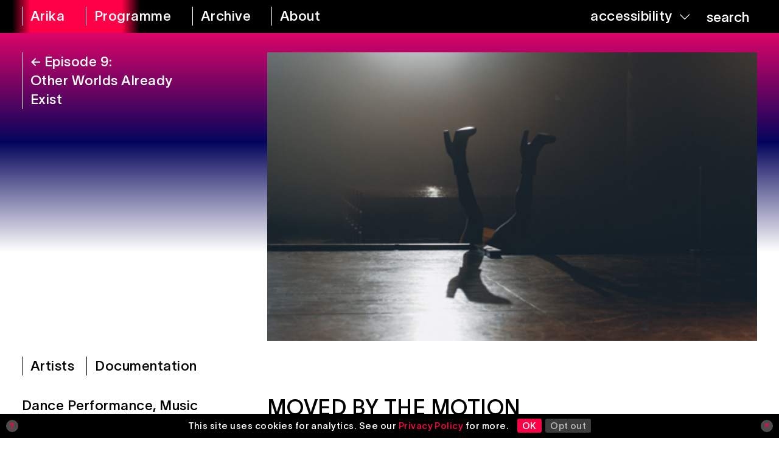

--- FILE ---
content_type: text/html; charset=UTF-8
request_url: https://arika.org.uk/moved-motion/
body_size: 9513
content:

<!DOCTYPE html>
<html lang="en-gb">
<head>

	<title>Moved by the Motion – Arika</title>
	<link rel="stylesheet" type="text/css" href="https://arika.org.uk/wp-content/themes/arika/build/styles/screen.css?t=1764992985" />
	<script src="https://arika.org.uk/wp-content/themes/arika/build/scripts/scripts.js?t=1764992985"></script>
	<meta charset="utf-8" />
	<meta name="viewport" content="width=device-width, initial-scale=1.0">
	

	<!-- Google Tag Manager -->
	<script>(function(w,d,s,l,i){w[l]=w[l]||[];w[l].push({'gtm.start':
	new Date().getTime(),event:'gtm.js'});var f=d.getElementsByTagName(s)[0],
	j=d.createElement(s),dl=l!='dataLayer'?'&l='+l:'';j.async=true;j.src=
	'https://www.googletagmanager.com/gtm.js?id='+i+dl;f.parentNode.insertBefore(j,f);
	})(window,document,'script','dataLayer','GTM-5TZRHKC');</script>
	<!-- End Google Tag Manager -->

	<script src="https://kit.fontawesome.com/85f3523782.js" crossorigin="anonymous"></script>
	
	<link rel="apple-touch-icon" sizes="180x180" href="https://arika.org.uk/wp-content/themes/arika/apple-touch-icon.png">
	<link rel="icon" type="image/png" sizes="32x32" href="https://arika.org.uk/wp-content/themes/arika/favicon-32x32.png">
	<link rel="icon" type="image/png" sizes="16x16" href="https://arika.org.uk/wp-content/themes/arika/favicon-16x16.png">
	<link rel="manifest" href="https://arika.org.uk/wp-content/themes/arika/site.webmanifest">
	<link rel="mask-icon" href="https://arika.org.uk/wp-content/themes/arika/safari-pinned-tab.svg" color="#ff0046">
	<meta name="msapplication-TileColor" content="#2b5797">
	<meta name="theme-color" content="#ffffff">

	
	<link rel="stylesheet" href="https://cdnjs.cloudflare.com/ajax/libs/tiny-slider/2.9.4/tiny-slider.css">

	<meta name='robots' content='max-image-preview:large' />
<link rel="alternate" title="oEmbed (JSON)" type="application/json+oembed" href="https://arika.org.uk/wp-json/oembed/1.0/embed?url=https%3A%2F%2Farika.org.uk%2Fmoved-motion%2F" />
<link rel="alternate" title="oEmbed (XML)" type="text/xml+oembed" href="https://arika.org.uk/wp-json/oembed/1.0/embed?url=https%3A%2F%2Farika.org.uk%2Fmoved-motion%2F&#038;format=xml" />
<style id='wp-img-auto-sizes-contain-inline-css' type='text/css'>
img:is([sizes=auto i],[sizes^="auto," i]){contain-intrinsic-size:3000px 1500px}
/*# sourceURL=wp-img-auto-sizes-contain-inline-css */
</style>
<style id='wp-block-library-inline-css' type='text/css'>
:root{--wp-block-synced-color:#7a00df;--wp-block-synced-color--rgb:122,0,223;--wp-bound-block-color:var(--wp-block-synced-color);--wp-editor-canvas-background:#ddd;--wp-admin-theme-color:#007cba;--wp-admin-theme-color--rgb:0,124,186;--wp-admin-theme-color-darker-10:#006ba1;--wp-admin-theme-color-darker-10--rgb:0,107,160.5;--wp-admin-theme-color-darker-20:#005a87;--wp-admin-theme-color-darker-20--rgb:0,90,135;--wp-admin-border-width-focus:2px}@media (min-resolution:192dpi){:root{--wp-admin-border-width-focus:1.5px}}.wp-element-button{cursor:pointer}:root .has-very-light-gray-background-color{background-color:#eee}:root .has-very-dark-gray-background-color{background-color:#313131}:root .has-very-light-gray-color{color:#eee}:root .has-very-dark-gray-color{color:#313131}:root .has-vivid-green-cyan-to-vivid-cyan-blue-gradient-background{background:linear-gradient(135deg,#00d084,#0693e3)}:root .has-purple-crush-gradient-background{background:linear-gradient(135deg,#34e2e4,#4721fb 50%,#ab1dfe)}:root .has-hazy-dawn-gradient-background{background:linear-gradient(135deg,#faaca8,#dad0ec)}:root .has-subdued-olive-gradient-background{background:linear-gradient(135deg,#fafae1,#67a671)}:root .has-atomic-cream-gradient-background{background:linear-gradient(135deg,#fdd79a,#004a59)}:root .has-nightshade-gradient-background{background:linear-gradient(135deg,#330968,#31cdcf)}:root .has-midnight-gradient-background{background:linear-gradient(135deg,#020381,#2874fc)}:root{--wp--preset--font-size--normal:16px;--wp--preset--font-size--huge:42px}.has-regular-font-size{font-size:1em}.has-larger-font-size{font-size:2.625em}.has-normal-font-size{font-size:var(--wp--preset--font-size--normal)}.has-huge-font-size{font-size:var(--wp--preset--font-size--huge)}.has-text-align-center{text-align:center}.has-text-align-left{text-align:left}.has-text-align-right{text-align:right}.has-fit-text{white-space:nowrap!important}#end-resizable-editor-section{display:none}.aligncenter{clear:both}.items-justified-left{justify-content:flex-start}.items-justified-center{justify-content:center}.items-justified-right{justify-content:flex-end}.items-justified-space-between{justify-content:space-between}.screen-reader-text{border:0;clip-path:inset(50%);height:1px;margin:-1px;overflow:hidden;padding:0;position:absolute;width:1px;word-wrap:normal!important}.screen-reader-text:focus{background-color:#ddd;clip-path:none;color:#444;display:block;font-size:1em;height:auto;left:5px;line-height:normal;padding:15px 23px 14px;text-decoration:none;top:5px;width:auto;z-index:100000}html :where(.has-border-color){border-style:solid}html :where([style*=border-top-color]){border-top-style:solid}html :where([style*=border-right-color]){border-right-style:solid}html :where([style*=border-bottom-color]){border-bottom-style:solid}html :where([style*=border-left-color]){border-left-style:solid}html :where([style*=border-width]){border-style:solid}html :where([style*=border-top-width]){border-top-style:solid}html :where([style*=border-right-width]){border-right-style:solid}html :where([style*=border-bottom-width]){border-bottom-style:solid}html :where([style*=border-left-width]){border-left-style:solid}html :where(img[class*=wp-image-]){height:auto;max-width:100%}:where(figure){margin:0 0 1em}html :where(.is-position-sticky){--wp-admin--admin-bar--position-offset:var(--wp-admin--admin-bar--height,0px)}@media screen and (max-width:600px){html :where(.is-position-sticky){--wp-admin--admin-bar--position-offset:0px}}

/*# sourceURL=wp-block-library-inline-css */
</style><style id='global-styles-inline-css' type='text/css'>
:root{--wp--preset--aspect-ratio--square: 1;--wp--preset--aspect-ratio--4-3: 4/3;--wp--preset--aspect-ratio--3-4: 3/4;--wp--preset--aspect-ratio--3-2: 3/2;--wp--preset--aspect-ratio--2-3: 2/3;--wp--preset--aspect-ratio--16-9: 16/9;--wp--preset--aspect-ratio--9-16: 9/16;--wp--preset--color--black: #000000;--wp--preset--color--cyan-bluish-gray: #abb8c3;--wp--preset--color--white: #ffffff;--wp--preset--color--pale-pink: #f78da7;--wp--preset--color--vivid-red: #cf2e2e;--wp--preset--color--luminous-vivid-orange: #ff6900;--wp--preset--color--luminous-vivid-amber: #fcb900;--wp--preset--color--light-green-cyan: #7bdcb5;--wp--preset--color--vivid-green-cyan: #00d084;--wp--preset--color--pale-cyan-blue: #8ed1fc;--wp--preset--color--vivid-cyan-blue: #0693e3;--wp--preset--color--vivid-purple: #9b51e0;--wp--preset--gradient--vivid-cyan-blue-to-vivid-purple: linear-gradient(135deg,rgb(6,147,227) 0%,rgb(155,81,224) 100%);--wp--preset--gradient--light-green-cyan-to-vivid-green-cyan: linear-gradient(135deg,rgb(122,220,180) 0%,rgb(0,208,130) 100%);--wp--preset--gradient--luminous-vivid-amber-to-luminous-vivid-orange: linear-gradient(135deg,rgb(252,185,0) 0%,rgb(255,105,0) 100%);--wp--preset--gradient--luminous-vivid-orange-to-vivid-red: linear-gradient(135deg,rgb(255,105,0) 0%,rgb(207,46,46) 100%);--wp--preset--gradient--very-light-gray-to-cyan-bluish-gray: linear-gradient(135deg,rgb(238,238,238) 0%,rgb(169,184,195) 100%);--wp--preset--gradient--cool-to-warm-spectrum: linear-gradient(135deg,rgb(74,234,220) 0%,rgb(151,120,209) 20%,rgb(207,42,186) 40%,rgb(238,44,130) 60%,rgb(251,105,98) 80%,rgb(254,248,76) 100%);--wp--preset--gradient--blush-light-purple: linear-gradient(135deg,rgb(255,206,236) 0%,rgb(152,150,240) 100%);--wp--preset--gradient--blush-bordeaux: linear-gradient(135deg,rgb(254,205,165) 0%,rgb(254,45,45) 50%,rgb(107,0,62) 100%);--wp--preset--gradient--luminous-dusk: linear-gradient(135deg,rgb(255,203,112) 0%,rgb(199,81,192) 50%,rgb(65,88,208) 100%);--wp--preset--gradient--pale-ocean: linear-gradient(135deg,rgb(255,245,203) 0%,rgb(182,227,212) 50%,rgb(51,167,181) 100%);--wp--preset--gradient--electric-grass: linear-gradient(135deg,rgb(202,248,128) 0%,rgb(113,206,126) 100%);--wp--preset--gradient--midnight: linear-gradient(135deg,rgb(2,3,129) 0%,rgb(40,116,252) 100%);--wp--preset--font-size--small: 13px;--wp--preset--font-size--medium: 20px;--wp--preset--font-size--large: 36px;--wp--preset--font-size--x-large: 42px;--wp--preset--spacing--20: 0.44rem;--wp--preset--spacing--30: 0.67rem;--wp--preset--spacing--40: 1rem;--wp--preset--spacing--50: 1.5rem;--wp--preset--spacing--60: 2.25rem;--wp--preset--spacing--70: 3.38rem;--wp--preset--spacing--80: 5.06rem;--wp--preset--shadow--natural: 6px 6px 9px rgba(0, 0, 0, 0.2);--wp--preset--shadow--deep: 12px 12px 50px rgba(0, 0, 0, 0.4);--wp--preset--shadow--sharp: 6px 6px 0px rgba(0, 0, 0, 0.2);--wp--preset--shadow--outlined: 6px 6px 0px -3px rgb(255, 255, 255), 6px 6px rgb(0, 0, 0);--wp--preset--shadow--crisp: 6px 6px 0px rgb(0, 0, 0);}:where(.is-layout-flex){gap: 0.5em;}:where(.is-layout-grid){gap: 0.5em;}body .is-layout-flex{display: flex;}.is-layout-flex{flex-wrap: wrap;align-items: center;}.is-layout-flex > :is(*, div){margin: 0;}body .is-layout-grid{display: grid;}.is-layout-grid > :is(*, div){margin: 0;}:where(.wp-block-columns.is-layout-flex){gap: 2em;}:where(.wp-block-columns.is-layout-grid){gap: 2em;}:where(.wp-block-post-template.is-layout-flex){gap: 1.25em;}:where(.wp-block-post-template.is-layout-grid){gap: 1.25em;}.has-black-color{color: var(--wp--preset--color--black) !important;}.has-cyan-bluish-gray-color{color: var(--wp--preset--color--cyan-bluish-gray) !important;}.has-white-color{color: var(--wp--preset--color--white) !important;}.has-pale-pink-color{color: var(--wp--preset--color--pale-pink) !important;}.has-vivid-red-color{color: var(--wp--preset--color--vivid-red) !important;}.has-luminous-vivid-orange-color{color: var(--wp--preset--color--luminous-vivid-orange) !important;}.has-luminous-vivid-amber-color{color: var(--wp--preset--color--luminous-vivid-amber) !important;}.has-light-green-cyan-color{color: var(--wp--preset--color--light-green-cyan) !important;}.has-vivid-green-cyan-color{color: var(--wp--preset--color--vivid-green-cyan) !important;}.has-pale-cyan-blue-color{color: var(--wp--preset--color--pale-cyan-blue) !important;}.has-vivid-cyan-blue-color{color: var(--wp--preset--color--vivid-cyan-blue) !important;}.has-vivid-purple-color{color: var(--wp--preset--color--vivid-purple) !important;}.has-black-background-color{background-color: var(--wp--preset--color--black) !important;}.has-cyan-bluish-gray-background-color{background-color: var(--wp--preset--color--cyan-bluish-gray) !important;}.has-white-background-color{background-color: var(--wp--preset--color--white) !important;}.has-pale-pink-background-color{background-color: var(--wp--preset--color--pale-pink) !important;}.has-vivid-red-background-color{background-color: var(--wp--preset--color--vivid-red) !important;}.has-luminous-vivid-orange-background-color{background-color: var(--wp--preset--color--luminous-vivid-orange) !important;}.has-luminous-vivid-amber-background-color{background-color: var(--wp--preset--color--luminous-vivid-amber) !important;}.has-light-green-cyan-background-color{background-color: var(--wp--preset--color--light-green-cyan) !important;}.has-vivid-green-cyan-background-color{background-color: var(--wp--preset--color--vivid-green-cyan) !important;}.has-pale-cyan-blue-background-color{background-color: var(--wp--preset--color--pale-cyan-blue) !important;}.has-vivid-cyan-blue-background-color{background-color: var(--wp--preset--color--vivid-cyan-blue) !important;}.has-vivid-purple-background-color{background-color: var(--wp--preset--color--vivid-purple) !important;}.has-black-border-color{border-color: var(--wp--preset--color--black) !important;}.has-cyan-bluish-gray-border-color{border-color: var(--wp--preset--color--cyan-bluish-gray) !important;}.has-white-border-color{border-color: var(--wp--preset--color--white) !important;}.has-pale-pink-border-color{border-color: var(--wp--preset--color--pale-pink) !important;}.has-vivid-red-border-color{border-color: var(--wp--preset--color--vivid-red) !important;}.has-luminous-vivid-orange-border-color{border-color: var(--wp--preset--color--luminous-vivid-orange) !important;}.has-luminous-vivid-amber-border-color{border-color: var(--wp--preset--color--luminous-vivid-amber) !important;}.has-light-green-cyan-border-color{border-color: var(--wp--preset--color--light-green-cyan) !important;}.has-vivid-green-cyan-border-color{border-color: var(--wp--preset--color--vivid-green-cyan) !important;}.has-pale-cyan-blue-border-color{border-color: var(--wp--preset--color--pale-cyan-blue) !important;}.has-vivid-cyan-blue-border-color{border-color: var(--wp--preset--color--vivid-cyan-blue) !important;}.has-vivid-purple-border-color{border-color: var(--wp--preset--color--vivid-purple) !important;}.has-vivid-cyan-blue-to-vivid-purple-gradient-background{background: var(--wp--preset--gradient--vivid-cyan-blue-to-vivid-purple) !important;}.has-light-green-cyan-to-vivid-green-cyan-gradient-background{background: var(--wp--preset--gradient--light-green-cyan-to-vivid-green-cyan) !important;}.has-luminous-vivid-amber-to-luminous-vivid-orange-gradient-background{background: var(--wp--preset--gradient--luminous-vivid-amber-to-luminous-vivid-orange) !important;}.has-luminous-vivid-orange-to-vivid-red-gradient-background{background: var(--wp--preset--gradient--luminous-vivid-orange-to-vivid-red) !important;}.has-very-light-gray-to-cyan-bluish-gray-gradient-background{background: var(--wp--preset--gradient--very-light-gray-to-cyan-bluish-gray) !important;}.has-cool-to-warm-spectrum-gradient-background{background: var(--wp--preset--gradient--cool-to-warm-spectrum) !important;}.has-blush-light-purple-gradient-background{background: var(--wp--preset--gradient--blush-light-purple) !important;}.has-blush-bordeaux-gradient-background{background: var(--wp--preset--gradient--blush-bordeaux) !important;}.has-luminous-dusk-gradient-background{background: var(--wp--preset--gradient--luminous-dusk) !important;}.has-pale-ocean-gradient-background{background: var(--wp--preset--gradient--pale-ocean) !important;}.has-electric-grass-gradient-background{background: var(--wp--preset--gradient--electric-grass) !important;}.has-midnight-gradient-background{background: var(--wp--preset--gradient--midnight) !important;}.has-small-font-size{font-size: var(--wp--preset--font-size--small) !important;}.has-medium-font-size{font-size: var(--wp--preset--font-size--medium) !important;}.has-large-font-size{font-size: var(--wp--preset--font-size--large) !important;}.has-x-large-font-size{font-size: var(--wp--preset--font-size--x-large) !important;}
/*# sourceURL=global-styles-inline-css */
</style>

<style id='classic-theme-styles-inline-css' type='text/css'>
/*! This file is auto-generated */
.wp-block-button__link{color:#fff;background-color:#32373c;border-radius:9999px;box-shadow:none;text-decoration:none;padding:calc(.667em + 2px) calc(1.333em + 2px);font-size:1.125em}.wp-block-file__button{background:#32373c;color:#fff;text-decoration:none}
/*# sourceURL=/wp-includes/css/classic-themes.min.css */
</style>
<link rel='stylesheet' id='ga-pro-optout-css' href='https://arika.org.uk/wp-content/plugins/ga-google-analytics-pro/css/optout.css?ver=2.3' type='text/css' media='all' />
<style id='ga-pro-optout-inline-css' type='text/css'>
.ga-google-analytics-pro-optout { bottom: 0; color: #ffffff; background-color: #000000; }#ga-pro.ga-google-analytics-pro-optout a:link, #ga-pro.ga-google-analytics-pro-optout a:visited { color: #ff0046; }#ga-pro.ga-google-analytics-pro-optout a:hover, #ga-pro.ga-google-analytics-pro-optout a:active { color: #ff3b71; text-decoration: none; }
/*# sourceURL=ga-pro-optout-inline-css */
</style>
<script type="text/javascript" src="https://arika.org.uk/wp-includes/js/jquery/jquery.min.js?ver=3.7.1" id="jquery-core-js"></script>
<script type="text/javascript" src="https://arika.org.uk/wp-includes/js/jquery/jquery-migrate.min.js?ver=3.4.1" id="jquery-migrate-js"></script>
<link rel="https://api.w.org/" href="https://arika.org.uk/wp-json/" /><link rel="alternate" title="JSON" type="application/json" href="https://arika.org.uk/wp-json/wp/v2/posts/9077" /><link rel="EditURI" type="application/rsd+xml" title="RSD" href="https://arika.org.uk/xmlrpc.php?rsd" />
<meta name="generator" content="WordPress 6.9" />
<link rel="canonical" href="https://arika.org.uk/moved-motion/" />
<link rel='shortlink' href='https://arika.org.uk/?p=9077' />

		<script async src="https://www.googletagmanager.com/gtag/js?id=G-93ZBS3DT90"></script>
		<script>
			window.dataLayer = window.dataLayer || [];
			function gtag(){dataLayer.push(arguments);}
			gtag('js', new Date());
			gtag('config', 'G-93ZBS3DT90');
		</script>

	
	<meta name="twitter:site" content="@00arika00">

			
		<meta name="twitter:description" content="Sci-fi. After the club. Underground. Counter-narrative. Narrated movement. Cultural resistance. Wu Tsang and boychild’s collaborative performance series, will continue its evolution at Episode 9 wit">
		<meta name="twitter:title" content="Moved by the Motion">
		<meta property="og:description" content="Sci-fi. After the club. Underground. Counter-narrative. Narrated movement. Cultural resistance. Wu Tsang and boychild’s collaborative performance series, will continue its evolution at Episode 9 wit" />
		<meta property="og:title" content="Moved by the Motion" />
		<meta name="twitter:card" content="summary_large_image">

					
						
			<meta name="twitter:image" content="https://ams3.digitaloceanspaces.com/arika/2017/09/Anchoritic-Cell-and-Cause-4.jpg" />
			<meta property="og:image" content="https://ams3.digitaloceanspaces.com/arika/2017/09/Anchoritic-Cell-and-Cause-4.jpg" />
			
	
</head>

<body class="wp-singular post-template-default single single-post postid-9077 single-format-standard wp-theme-arika" >

<!-- Google Tag Manager (noscript) -->
<noscript><iframe src="https://www.googletagmanager.com/ns.html?id=GTM-5TZRHKC"
height="0" width="0" style="display:none;visibility:hidden"></iframe></noscript>
<!-- End Google Tag Manager (noscript) -->


<div class="ruler"></div>
<div class="isolation">
	<div class="isolation__top"></div>
	<div class="isolation__bottom"></div>
</div>

<header class="mainheader ">
	<div class="header__mobile">
		<a class="mobile header__mobiletitle " href="https://arika.org.uk"><span>Arika <i>&nbsp;Archive</i></span></a>
		<a class="header__toggle" href="/"><span>Menu</span></a>
	</div>
	<div class="container">
		<nav role="navigation" aria-label="main">
			<a class="desktop " href="https://arika.org.uk" aria-label="arika home"><span>Arika</span></a>
			<a  href="https://arika.org.uk/programme"><span>Programme</span></a>
			<a class="header__archivelink " href="https://arika.org.uk/archive"><span>Archive</span></a>
			<a  href="https://arika.org.uk/about" aria-label="about arika"><span>About</span></a>
		</nav>
		<div class="header__right">
			<nav role="navigation" aria-label="accessibility tools">
				<a class="header__accessibility" href="/"><span>accessibility</span> <i class="fa-light fa-chevron-down"></i></a>
				<button class="header__search" href="/">
					<form action="/">
						<input autocomplete="off" type="search" name="s">
						<span>search</span>
						<button class="searchinput" type="submit"><img src="https://arika.org.uk/wp-content/themes/arika/media/magnifying-glass-regular.svg" alt="magnifying glass icon"></button>
					</form>
				</button>

			</nav>
		</div>
	</div>
	
	<div class="accesscontrols">
		<div class="container">
			<div>
				Accessibility Settings
			</div>

			<div  class="accesscontrols__group" data-accessgroup="text" data-accesscontrol="text-size">
				<h4>text size</h4>
				<div class="sizecontrols">
					<a href="/" aria-label="decrease text size" class="sizecontrols__item sizecontrols--minus">decrease</a>
					<a href="/" aria-label="increase text size" class="sizecontrols__item sizecontrols--plus">increase</a>
				</div>
			</div>
			<div class="accesscontrols__group">
				<h4>colour options</h4>
				<a href="/" aria-label="set color to monochrome" class="accesscontrols__item" data-accessgroup="color" data-accesscontrol="monochrome">monochrome</a>
				<a href="/" aria-label="set color to muted" class="accesscontrols__item" data-accessgroup="color" data-accesscontrol="muted">muted color</a>
				<a href="/" aria-label="set color to dark" class="accesscontrols__item" data-accessgroup="color" data-accesscontrol="dark">dark</a>
			</div>

			<div class="accesscontrols__group accesscontrols--reading">
				<h4>reading tools</h4>
				<a href="/" aria-label="use isolation reading tool" class="accesscontrols__item" data-accessgroup="reading" data-accesscontrol="isolation">isolation</a>
				<a href="/" aria-label="use ruler reading tool" class="accesscontrols__item" data-accessgroup="reading" data-accesscontrol="ruler">ruler</a>
			</div>
			<div class="accesscontrols__group accesscontrols--other">
				<h4>other</h4>
				<a href="/" aria-label="disable motion" class="accesscontrols__item" data-accessgroup="motion" data-accesscontrol="no-motion">no motion</a>
				<a href="/" aria-label="use large cursor" class="accesscontrols__item" data-accessgroup="cursor" data-accesscontrol="large-cursor">large cursor</a>
			</div>
			<div class="accesscontrols--itemreset">
				<a class="accesscontrols__reset" href="/" aria-label="reset accessibility settings to default">reset all</a>
			</div>
		</div>
		<button class="accesscontrols__close" aria-label="close accessibility menu"><div class="cross"></div></button>

	</div>


</header>

										
<article data-permalink="https://arika.org.uk/moved-motion/" data-postid="9077" style="--parent-background-color: #04045c;--parent-navigation-color: #dd0569;--parent-event_title-color: #ffffff" class="post-9077 post type-post status-publish format-standard has-post-thumbnail hentry category-uncategorised tag-body tag-dance tag-dry-ice tag-light tag-performance tag-phone-call programme_type-dance-performance programme_type-music-performance programme_theme_pair-body-disembody programme_theme_pair-fugitivity-care programme_theme_pair-orthodoxy-the-craft programme_theme_pair-writing-reading programme-episode-9-other-worlds-already-exist programme_artist-boychild programme_artist-total-freedom programme_artist-wu-tsang programme_venue-tramway childevent">

	

		<div class="parentgradient">
			<div class="parentgradient__gradient"></div>
					</div>

		<div class="container post__inner">
			<div class="multilink">
									<a href="https://arika.org.uk/episode-9-other-worlds-already-exist/" class="">							
						<div class="details">
															Episode 9:<br/>
														Other Worlds Already Exist						</div>
					</a>
							</div>				

							

	<div style="" class="featureimage">
		<div class="featureimage__image featureimage__image--cover"><div class="featureimage__absolute"><img width="460" height="271" src="https://ams3.digitaloceanspaces.com/arika/2017/09/Anchoritic-Cell-and-Cause-4.jpg" class="attachment-1536×1536 size-1536×1536" alt="Two legs wearing black high heeled boots stick up above the edge of dark stage" decoding="async" fetchpriority="high" srcset="https://ams3.digitaloceanspaces.com/arika/2017/09/Anchoritic-Cell-and-Cause-4.jpg 460w, https://ams3.digitaloceanspaces.com/arika/2017/09/Anchoritic-Cell-and-Cause-4-300x177.jpg 300w" sizes="(max-width: 460px) 100vw, 460px" />
</div></div>
	</div>
							
		</div>

	
	<div class="horizontalnav">
		<div class="container">

				


			
			
						
						
			
			

			
			
			

							<div data-section="artists" class="horizontalnav__item">
					<a href="#artists">Artists</a>
				</div>
			
			

			

							<div data-section="documentation" class="horizontalnav__item">
					<a href="#documentation">Documentation</a>
				</div>
			
					</div>
	</div>

	<div class="container descriptioninfo mobile">
		<h1>Moved by the Motion</h1>
	</div>
	<div class="container descriptioninfo post__inner">
		<aside class="aside">

			


			


			<div class="aside__item">
									<div class="commas">
						 
															<span>Dance Performance</span>
													 
															<span>Music Performance</span>
																		</div>
				
				
	<span>18 November 2017</span>		<div>
			20:00						
		</div>
	
							</div>

				
				

	<div class="aside__item">

		<h4>Venue</h4>
		<div class="">
																		<div><a href="https://arika.org.uk/venue/tramway/">Tramway, Glasgow</a></div>
									
								<span>
					Tramway 1</span>
										
		</div>
	</div>
						
	

												
									<div class="aside__item">
						<h4>Artists</h4>
						<div class="commas">
															<span><a href="https://arika.org.uk/artist/boychild/">boychild</a></span>
															<span><a href="https://arika.org.uk/artist/total-freedom/">TOTAL FREEDOM</a></span>
															<span><a href="https://arika.org.uk/artist/wu-tsang/">Wu Tsang</a></span>
													</div>
											</div>
							
			

							<div class="aside__item themepairs">
					<h4>Theme Pairs</h4>
					<div class="commas ">
													<a href="https://arika.org.uk/archive/?programme_theme_pair=body-disembody">Body | Disembody</a>
													<a href="https://arika.org.uk/archive/?programme_theme_pair=fugitivity-care">Fugitivity | Care</a>
													<a href="https://arika.org.uk/archive/?programme_theme_pair=orthodoxy-the-craft">Orthodoxy | The Craft</a>
													<a href="https://arika.org.uk/archive/?programme_theme_pair=writing-reading">Writing | Reading</a>
											</div>
				</div>
						
					
						


		</aside>

		<div class="descriptioninfo__text">

			
							<h1 class="desktop">Moved by the Motion</h1>
														<div class="prose">
		<p>Sci-fi. After the club. Underground. Counter-narrative. Narrated movement. Cultural resistance. Wu Tsang and boychild’s collaborative performance series, will continue its evolution at Episode 9 with the addition of TOTAL FREEDOM.</p>
					<a class="prose__toggle" href="#documentationadditional">Read</a>
			</div>

	<a id="documentationadditional" class="subnavanchor"></a>
	<div class="prose prose__additional">
		<p>When we fantasise about Moved by the Motion performances, we imagine a trans future present, after-hours, in the club (which once was a theatre); a fashion photo shoot dreamscape, irreducibly entangled with the best dancers you’ve ever met, Total Freedom playing in the background mixing in Fred Moten reading poetry down the phone, and through the fog you’re thinking about whether “an extrajuridical law of motion” means writing and breaking your own bodily laws every day. This may or may not end up being true.</p>
<p>We think of Wu Tsang’s films, performances and collaborations as embodying a kind of improvisational, queer and trans way of being that uses the impossible or unavailable images of our collective resistance as a way to access and stay within the politics of our sociality.</p>
<p>boychild is a movement and full body make-up artist, cyborg-clown, fashion muse, healer, virtuoso lip-sync artist and regular collaborator in our Episodes.</p>
<p>TOTAL FREEDOM is one of the great DJ’s of his generation, Total Freedom’s sets are discomforting, sublime and grotesque. They insist on the dance floor as a contested political space. <em>“Total Freedom’s devastating DJ sets changed club music” </em>Dazed &amp; Confused <strong>“…all sobs and gospel prayers, helicopters noises and screams and glass crashing…which would throw you back into a dungeon of hellfire all with so much gory glee. He was absolutely the first person I ever heard do that in a club, years and years ago.”</strong> <strong>Arca</strong></p>
<p>Access Note: We expect that this performance, as a predominantly movement and dance piece will have a strong visual component.</p>
<p>Wu is currently editing the video documentation of this piece and will be made available here on completion.</p>
		
	</div>



						
			

	<div class="postcontent__links">
		<div>Links</div>

								<a class="postcontent__link" href="http://wutsang.com" target="_blank">Wu Tsang's Website</a>
								<a class="postcontent__link" href="https://www.instagram.com/boychild/" target="_blank">boychild on Instagram</a>
								<a class="postcontent__link" href="https://www.theguardian.com/artanddesign/2017/may/17/wu-tsang-boychild-devotional-document-trans" target="_blank">Article about Wu Tsang in The Guardian</a>
								<a class="postcontent__link" href="https://www.youtube.com/watch?v=DBDwra88NXE" target="_blank">Video Clip of YOU SAD LEGEND Performance </a>
								<a class="postcontent__link" href="https://soundcloud.com/dismagazine/hba-nyfw-2014" target="_blank">Mix by TOTAL FREEDOM on Dis Magazine Soundcloud</a>
			</div>

		</div>



	</div>


		
	

			

		<section class="documentation">
			<a id="documentation" class="subnavanchor"></a>
			<div class="container">
				<div class="sectiontitle">
					<div class="sectiontitle__inner">
						<h1>Documentation</h1>
													<div>8 images</div>
											</div>
				</div>
			</div>
			

	
		
			
			
<div class="block imagegrid ">
	

	<div class="imagegrid__images container">
		<div class="grid-sizer"></div>
									

<div class="block image image--landscape">
	<div class="image__container">
		<img width="1000" height="667" src="https://ams3.digitaloceanspaces.com/arika/2018/10/arika-episode-9-hi-480Wu_Tsang_Boychild.jpg" class="attachment-large size-large" alt="Wu Tsang and Boychild are in a dark room there is a strong spotlight with smoke" decoding="async" srcset="https://ams3.digitaloceanspaces.com/arika/2018/10/arika-episode-9-hi-480Wu_Tsang_Boychild.jpg 1000w, https://ams3.digitaloceanspaces.com/arika/2018/10/arika-episode-9-hi-480Wu_Tsang_Boychild-300x200.jpg 300w, https://ams3.digitaloceanspaces.com/arika/2018/10/arika-episode-9-hi-480Wu_Tsang_Boychild-768x512.jpg 768w" sizes="(max-width: 1000px) 100vw, 1000px" />
	</div>
			<div class="image__caption">

			<p>▴ Credit: Alex Woodward</p>

		</div>
	</div>
							

<div class="block image image--landscape">
	<div class="image__container">
		<img width="1000" height="667" src="https://ams3.digitaloceanspaces.com/arika/2018/10/arika-episode-9-hi-481Wu_Tsang_Boychild.jpg" class="attachment-large size-large" alt="Two people in a dark room with spotlight. one holds a microphone" decoding="async" srcset="https://ams3.digitaloceanspaces.com/arika/2018/10/arika-episode-9-hi-481Wu_Tsang_Boychild.jpg 1000w, https://ams3.digitaloceanspaces.com/arika/2018/10/arika-episode-9-hi-481Wu_Tsang_Boychild-300x200.jpg 300w, https://ams3.digitaloceanspaces.com/arika/2018/10/arika-episode-9-hi-481Wu_Tsang_Boychild-768x512.jpg 768w" sizes="(max-width: 1000px) 100vw, 1000px" />
	</div>
			<div class="image__caption">

			<p>▴ Credit: Alex Woodward</p>

		</div>
	</div>
							

<div class="block image image--portrait">
	<div class="image__container">
		<img width="667" height="1000" src="https://ams3.digitaloceanspaces.com/arika/2018/10/arika-episode-9-hi-482Wu_Tsang_Boychild.jpg" class="attachment-large size-large" alt="Two people in a dark room. One stands behind in a crouched stance like a pounce" decoding="async" loading="lazy" srcset="https://ams3.digitaloceanspaces.com/arika/2018/10/arika-episode-9-hi-482Wu_Tsang_Boychild.jpg 667w, https://ams3.digitaloceanspaces.com/arika/2018/10/arika-episode-9-hi-482Wu_Tsang_Boychild-200x300.jpg 200w" sizes="auto, (max-width: 667px) 100vw, 667px" />
	</div>
			<div class="image__caption">

			<p>▴ Credit: Alex Woodward</p>

		</div>
	</div>
							

<div class="block image image--landscape">
	<div class="image__container">
		<img width="1000" height="667" src="https://ams3.digitaloceanspaces.com/arika/2018/10/arika-episode-9-hi-483Wu_Tsang_Boychild.jpg" class="attachment-large size-large" alt="Two people stand side by side in a dark room. Hands point towards other person " decoding="async" loading="lazy" srcset="https://ams3.digitaloceanspaces.com/arika/2018/10/arika-episode-9-hi-483Wu_Tsang_Boychild.jpg 1000w, https://ams3.digitaloceanspaces.com/arika/2018/10/arika-episode-9-hi-483Wu_Tsang_Boychild-300x200.jpg 300w, https://ams3.digitaloceanspaces.com/arika/2018/10/arika-episode-9-hi-483Wu_Tsang_Boychild-768x512.jpg 768w" sizes="auto, (max-width: 1000px) 100vw, 1000px" />
	</div>
			<div class="image__caption">

			<p>▴ Credit: Alex Woodward</p>

		</div>
	</div>
							

<div class="block image image--landscape">
	<div class="image__container">
		<img width="1000" height="667" src="https://ams3.digitaloceanspaces.com/arika/2018/10/arika-episode-9-hi-486Wu_Tsang_Boychild.jpg" class="attachment-large size-large" alt="Two people face each other on the diagonal.  The room is dark with a spotlight" decoding="async" loading="lazy" srcset="https://ams3.digitaloceanspaces.com/arika/2018/10/arika-episode-9-hi-486Wu_Tsang_Boychild.jpg 1000w, https://ams3.digitaloceanspaces.com/arika/2018/10/arika-episode-9-hi-486Wu_Tsang_Boychild-300x200.jpg 300w, https://ams3.digitaloceanspaces.com/arika/2018/10/arika-episode-9-hi-486Wu_Tsang_Boychild-768x512.jpg 768w" sizes="auto, (max-width: 1000px) 100vw, 1000px" />
	</div>
			<div class="image__caption">

			<p>▴ Credit: Alex Woodward</p>

		</div>
	</div>
							

<div class="block image image--landscape">
	<div class="image__container">
		<img width="1000" height="667" src="https://ams3.digitaloceanspaces.com/arika/2018/10/arika-episode-9-hi-490Wu_Tsang_Boychild.jpg" class="attachment-large size-large" alt="Two people in a dark room close to each other. one has their eyes closed" decoding="async" loading="lazy" srcset="https://ams3.digitaloceanspaces.com/arika/2018/10/arika-episode-9-hi-490Wu_Tsang_Boychild.jpg 1000w, https://ams3.digitaloceanspaces.com/arika/2018/10/arika-episode-9-hi-490Wu_Tsang_Boychild-300x200.jpg 300w, https://ams3.digitaloceanspaces.com/arika/2018/10/arika-episode-9-hi-490Wu_Tsang_Boychild-768x512.jpg 768w" sizes="auto, (max-width: 1000px) 100vw, 1000px" />
	</div>
			<div class="image__caption">

			<p>▴ Credit: Alex Woodward</p>

		</div>
	</div>
							

<div class="block image image--portrait">
	<div class="image__container">
		<img width="667" height="1000" src="https://ams3.digitaloceanspaces.com/arika/2018/10/arika-episode-9-hi-494Wu_Tsang_Boychild.jpg" class="attachment-large size-large" alt="a figure faces away from camera to show their back which is bare " decoding="async" loading="lazy" srcset="https://ams3.digitaloceanspaces.com/arika/2018/10/arika-episode-9-hi-494Wu_Tsang_Boychild.jpg 667w, https://ams3.digitaloceanspaces.com/arika/2018/10/arika-episode-9-hi-494Wu_Tsang_Boychild-200x300.jpg 200w" sizes="auto, (max-width: 667px) 100vw, 667px" />
	</div>
			<div class="image__caption">

			<p>▴ Credit: Alex Woodward</p>

		</div>
	</div>
							

<div class="block image image--landscape">
	<div class="image__container">
		<img width="1000" height="667" src="https://ams3.digitaloceanspaces.com/arika/2018/10/arika-episode-9-hi-495Wu_Tsang_Boychild.jpg" class="attachment-large size-large" alt="Crouched figure with microphone. They are in a dark room and their torso is lit" decoding="async" loading="lazy" srcset="https://ams3.digitaloceanspaces.com/arika/2018/10/arika-episode-9-hi-495Wu_Tsang_Boychild.jpg 1000w, https://ams3.digitaloceanspaces.com/arika/2018/10/arika-episode-9-hi-495Wu_Tsang_Boychild-300x200.jpg 300w, https://ams3.digitaloceanspaces.com/arika/2018/10/arika-episode-9-hi-495Wu_Tsang_Boychild-768x512.jpg 768w" sizes="auto, (max-width: 1000px) 100vw, 1000px" />
	</div>
			<div class="image__caption">

			<p>▴ Credit: Alex Woodward</p>

		</div>
	</div>
					
	</div>

</div>

<div class="block tiny-slider">
	

	<div class="tiny-slider__header">
		<div class="tiny-slider__controls">
			<button><i class="fa-light fa-chevron-left"></i></button>
			<button><i class="fa-light fa-chevron-right"></i></button>
		</div>

		<div class="tiny-slider__nav">
												<button></button>
									<button></button>
									<button></button>
									<button></button>
									<button></button>
									<button></button>
									<button></button>
									<button></button>
									</div>
		<button class="tiny-slider__close">
			<i class="fa-light fa-times"></i>
		</button>
	</div>
	<div class="tiny-slider__slides">
									

<div class="block image image--landscape">
	<div class="image__container">
		<img width="1000" height="667" src="https://ams3.digitaloceanspaces.com/arika/2018/10/arika-episode-9-hi-480Wu_Tsang_Boychild.jpg" class="attachment-2048x2048 size-2048x2048" alt="Wu Tsang and Boychild are in a dark room there is a strong spotlight with smoke" decoding="async" loading="lazy" srcset="https://ams3.digitaloceanspaces.com/arika/2018/10/arika-episode-9-hi-480Wu_Tsang_Boychild.jpg 1000w, https://ams3.digitaloceanspaces.com/arika/2018/10/arika-episode-9-hi-480Wu_Tsang_Boychild-300x200.jpg 300w, https://ams3.digitaloceanspaces.com/arika/2018/10/arika-episode-9-hi-480Wu_Tsang_Boychild-768x512.jpg 768w" sizes="auto, (max-width: 1000px) 100vw, 1000px" />
	</div>
			<div class="image__caption">

			<p>▴ Credit: Alex Woodward</p>

		</div>
	</div>
							

<div class="block image image--landscape">
	<div class="image__container">
		<img width="1000" height="667" src="https://ams3.digitaloceanspaces.com/arika/2018/10/arika-episode-9-hi-481Wu_Tsang_Boychild.jpg" class="attachment-2048x2048 size-2048x2048" alt="Two people in a dark room with spotlight. one holds a microphone" decoding="async" loading="lazy" srcset="https://ams3.digitaloceanspaces.com/arika/2018/10/arika-episode-9-hi-481Wu_Tsang_Boychild.jpg 1000w, https://ams3.digitaloceanspaces.com/arika/2018/10/arika-episode-9-hi-481Wu_Tsang_Boychild-300x200.jpg 300w, https://ams3.digitaloceanspaces.com/arika/2018/10/arika-episode-9-hi-481Wu_Tsang_Boychild-768x512.jpg 768w" sizes="auto, (max-width: 1000px) 100vw, 1000px" />
	</div>
			<div class="image__caption">

			<p>▴ Credit: Alex Woodward</p>

		</div>
	</div>
							

<div class="block image image--portrait">
	<div class="image__container">
		<img width="667" height="1000" src="https://ams3.digitaloceanspaces.com/arika/2018/10/arika-episode-9-hi-482Wu_Tsang_Boychild.jpg" class="attachment-2048x2048 size-2048x2048" alt="Two people in a dark room. One stands behind in a crouched stance like a pounce" decoding="async" loading="lazy" srcset="https://ams3.digitaloceanspaces.com/arika/2018/10/arika-episode-9-hi-482Wu_Tsang_Boychild.jpg 667w, https://ams3.digitaloceanspaces.com/arika/2018/10/arika-episode-9-hi-482Wu_Tsang_Boychild-200x300.jpg 200w" sizes="auto, (max-width: 667px) 100vw, 667px" />
	</div>
			<div class="image__caption">

			<p>▴ Credit: Alex Woodward</p>

		</div>
	</div>
							

<div class="block image image--landscape">
	<div class="image__container">
		<img width="1000" height="667" src="https://ams3.digitaloceanspaces.com/arika/2018/10/arika-episode-9-hi-483Wu_Tsang_Boychild.jpg" class="attachment-2048x2048 size-2048x2048" alt="Two people stand side by side in a dark room. Hands point towards other person " decoding="async" loading="lazy" srcset="https://ams3.digitaloceanspaces.com/arika/2018/10/arika-episode-9-hi-483Wu_Tsang_Boychild.jpg 1000w, https://ams3.digitaloceanspaces.com/arika/2018/10/arika-episode-9-hi-483Wu_Tsang_Boychild-300x200.jpg 300w, https://ams3.digitaloceanspaces.com/arika/2018/10/arika-episode-9-hi-483Wu_Tsang_Boychild-768x512.jpg 768w" sizes="auto, (max-width: 1000px) 100vw, 1000px" />
	</div>
			<div class="image__caption">

			<p>▴ Credit: Alex Woodward</p>

		</div>
	</div>
							

<div class="block image image--landscape">
	<div class="image__container">
		<img width="1000" height="667" src="https://ams3.digitaloceanspaces.com/arika/2018/10/arika-episode-9-hi-486Wu_Tsang_Boychild.jpg" class="attachment-2048x2048 size-2048x2048" alt="Two people face each other on the diagonal.  The room is dark with a spotlight" decoding="async" loading="lazy" srcset="https://ams3.digitaloceanspaces.com/arika/2018/10/arika-episode-9-hi-486Wu_Tsang_Boychild.jpg 1000w, https://ams3.digitaloceanspaces.com/arika/2018/10/arika-episode-9-hi-486Wu_Tsang_Boychild-300x200.jpg 300w, https://ams3.digitaloceanspaces.com/arika/2018/10/arika-episode-9-hi-486Wu_Tsang_Boychild-768x512.jpg 768w" sizes="auto, (max-width: 1000px) 100vw, 1000px" />
	</div>
			<div class="image__caption">

			<p>▴ Credit: Alex Woodward</p>

		</div>
	</div>
							

<div class="block image image--landscape">
	<div class="image__container">
		<img width="1000" height="667" src="https://ams3.digitaloceanspaces.com/arika/2018/10/arika-episode-9-hi-490Wu_Tsang_Boychild.jpg" class="attachment-2048x2048 size-2048x2048" alt="Two people in a dark room close to each other. one has their eyes closed" decoding="async" loading="lazy" srcset="https://ams3.digitaloceanspaces.com/arika/2018/10/arika-episode-9-hi-490Wu_Tsang_Boychild.jpg 1000w, https://ams3.digitaloceanspaces.com/arika/2018/10/arika-episode-9-hi-490Wu_Tsang_Boychild-300x200.jpg 300w, https://ams3.digitaloceanspaces.com/arika/2018/10/arika-episode-9-hi-490Wu_Tsang_Boychild-768x512.jpg 768w" sizes="auto, (max-width: 1000px) 100vw, 1000px" />
	</div>
			<div class="image__caption">

			<p>▴ Credit: Alex Woodward</p>

		</div>
	</div>
							

<div class="block image image--portrait">
	<div class="image__container">
		<img width="667" height="1000" src="https://ams3.digitaloceanspaces.com/arika/2018/10/arika-episode-9-hi-494Wu_Tsang_Boychild.jpg" class="attachment-2048x2048 size-2048x2048" alt="a figure faces away from camera to show their back which is bare " decoding="async" loading="lazy" srcset="https://ams3.digitaloceanspaces.com/arika/2018/10/arika-episode-9-hi-494Wu_Tsang_Boychild.jpg 667w, https://ams3.digitaloceanspaces.com/arika/2018/10/arika-episode-9-hi-494Wu_Tsang_Boychild-200x300.jpg 200w" sizes="auto, (max-width: 667px) 100vw, 667px" />
	</div>
			<div class="image__caption">

			<p>▴ Credit: Alex Woodward</p>

		</div>
	</div>
							

<div class="block image image--landscape">
	<div class="image__container">
		<img width="1000" height="667" src="https://ams3.digitaloceanspaces.com/arika/2018/10/arika-episode-9-hi-495Wu_Tsang_Boychild.jpg" class="attachment-2048x2048 size-2048x2048" alt="Crouched figure with microphone. They are in a dark room and their torso is lit" decoding="async" loading="lazy" srcset="https://ams3.digitaloceanspaces.com/arika/2018/10/arika-episode-9-hi-495Wu_Tsang_Boychild.jpg 1000w, https://ams3.digitaloceanspaces.com/arika/2018/10/arika-episode-9-hi-495Wu_Tsang_Boychild-300x200.jpg 300w, https://ams3.digitaloceanspaces.com/arika/2018/10/arika-episode-9-hi-495Wu_Tsang_Boychild-768x512.jpg 768w" sizes="auto, (max-width: 1000px) 100vw, 1000px" />
	</div>
			<div class="image__caption">

			<p>▴ Credit: Alex Woodward</p>

		</div>
	</div>
					
	</div>

	
</div>			

		</section>

	
		

			

		


	
	

			<section class="artists">
			<a id="artists" class="subnavanchor"></a>
			<div class="container">
				<div class="sectiontitle">
					<div class="sectiontitle__inner">
						<h1>Artists</h1>
					</div>
				</div>
				<div class=" grid grid--columns-3">				
											
<article class="post-8740 artist type-artist status-publish has-post-thumbnail hentry preview">
			<a href="https://arika.org.uk/artist/boychild/" aria-label="boychild">

	<div style="" class="featureimage">
		<div class="featureimage__image featureimage__image--cover"><div class="featureimage__absolute"><img width="700" height="400" src="https://ams3.digitaloceanspaces.com/arika/2016/09/boychild_episode5_bryonymcintyre.jpg" class="attachment-1536×1536 size-1536×1536" alt="boychild_episode5_bryonymcintyre" decoding="async" loading="lazy" srcset="https://ams3.digitaloceanspaces.com/arika/2016/09/boychild_episode5_bryonymcintyre.jpg 700w, https://ams3.digitaloceanspaces.com/arika/2016/09/boychild_episode5_bryonymcintyre-300x171.jpg 300w" sizes="auto, (max-width: 700px) 100vw, 700px" />
</div></div>
	</div>
</a>
	
	
	<h2><a href="https://arika.org.uk/artist/boychild/">boychild</a></h2>

	
	<div class="detailstable">
								
				<div class="detailstable__row">
					<div class="detailstable__date">
	<span>Nov 2019</span></div>
					<div class="detailstable__title"><a href="https://arika.org.uk/untitled-hand-dance/">Untitled Hand Dance</a></div>
				</div>
												
				<div class="detailstable__row">
					<div class="detailstable__date">
	<span>Nov 2019</span></div>
					<div class="detailstable__title"><a href="https://arika.org.uk/borders-between-mathematics-gestures-and-dance/">Borders between Mathematics, Gestures and Dance</a></div>
				</div>
												
				<div class="detailstable__row">
					<div class="detailstable__date">
	<span>Nov 2017</span></div>
					<div class="detailstable__title"><a href="https://arika.org.uk/improvisation-make-and-lip-sync/">Improvisation, Make-up and Lip-sync</a></div>
				</div>
												
				<div class="detailstable__row">
					<div class="detailstable__date">
	<span>Nov 2017</span></div>
					<div class="detailstable__title"><a href="https://arika.org.uk/moved-motion/">Moved by the Motion</a></div>
				</div>
																																													<div><em>(and 4 more)</em></div>
					</div>
	

</article>											
<article class="post-8294 artist type-artist status-publish has-post-thumbnail hentry preview">
			<a href="https://arika.org.uk/artist/total-freedom/" aria-label="TOTAL FREEDOM">

	<div style="" class="featureimage">
		<div class="featureimage__image featureimage__image--cover"><div class="featureimage__absolute"><img width="700" height="400" src="https://ams3.digitaloceanspaces.com/arika/2018/08/ARIKA_A_Total_Freedom.jpg" class="attachment-1536×1536 size-1536×1536" alt="Total Freedom standing by a mixer in the dark wearing a hat" decoding="async" loading="lazy" srcset="https://ams3.digitaloceanspaces.com/arika/2018/08/ARIKA_A_Total_Freedom.jpg 700w, https://ams3.digitaloceanspaces.com/arika/2018/08/ARIKA_A_Total_Freedom-300x171.jpg 300w" sizes="auto, (max-width: 700px) 100vw, 700px" />
</div></div>
	</div>
</a>
	
	
	<h2><a href="https://arika.org.uk/artist/total-freedom/">TOTAL FREEDOM</a></h2>

	
	<div class="detailstable">
								
				<div class="detailstable__row">
					<div class="detailstable__date">
	<span>Nov 2017</span></div>
					<div class="detailstable__title"><a href="https://arika.org.uk/moved-motion/">Moved by the Motion</a></div>
				</div>
													</div>
	

</article>											
<article class="post-8333 artist type-artist status-publish has-post-thumbnail hentry preview">
			<a href="https://arika.org.uk/artist/wu-tsang/" aria-label="Wu Tsang">

	<div style="" class="featureimage">
		<div class="featureimage__image featureimage__image--cover"><div class="featureimage__absolute"><img width="460" height="271" src="https://ams3.digitaloceanspaces.com/arika/2017/09/Anchoritic-Cell-and-Cause-1.jpg" class="attachment-1536×1536 size-1536×1536" alt="Anchoritic Cell and Cause 1" decoding="async" loading="lazy" srcset="https://ams3.digitaloceanspaces.com/arika/2017/09/Anchoritic-Cell-and-Cause-1.jpg 460w, https://ams3.digitaloceanspaces.com/arika/2017/09/Anchoritic-Cell-and-Cause-1-300x177.jpg 300w" sizes="auto, (max-width: 460px) 100vw, 460px" />
</div></div>
	</div>
</a>
	
	
	<h2><a href="https://arika.org.uk/artist/wu-tsang/">Wu Tsang</a></h2>

	
	<div class="detailstable">
								
				<div class="detailstable__row">
					<div class="detailstable__date">
	<span>Nov 2019</span></div>
					<div class="detailstable__title"><a href="https://arika.org.uk/exhibition-gravitational-feel/">Exhibition: Gravitational Feel</a></div>
				</div>
												
				<div class="detailstable__row">
					<div class="detailstable__date">
	<span>Nov 2019</span></div>
					<div class="detailstable__title"><a href="https://arika.org.uk/gravitational-feel-opening-performance/">Gravitational Feel: Opening Performance</a></div>
				</div>
												
				<div class="detailstable__row">
					<div class="detailstable__date">
	<span>Nov 2019</span></div>
					<div class="detailstable__title"><a href="https://arika.org.uk/all-and-once/">All and at once</a></div>
				</div>
												
				<div class="detailstable__row">
					<div class="detailstable__date">
	<span>Nov 2017</span></div>
					<div class="detailstable__title"><a href="https://arika.org.uk/moved-motion/">Moved by the Motion</a></div>
				</div>
													</div>
	

</article>														
				</div>
			</div>
			
		</section>
	
	
</article>















































							<div class="pagination">
	<div class="pagination__inner">
			</div>
</div><div class="accesscontrols__hide"></div>

<footer>
	<div class="container">
		
		<div class="grid grid--columns-3">
			

			
		
			

	
			<div class="">
				<p>
					© 2025 Arika Heavy Industries CIC
				</p>

				<div>
					<a href="https://arika.org.uk/privacy-policy" title="">Privacy notice &amp; cookies</a>
				</div>
				<div>
					<a href="https://arika.org.uk/contact" title="">Get in touch</a>
				</div>
									<br/>Arika
311 Cowgate
Edinburgh
EH1 1NA							</div>
			<div>
				<p><a href="https://arika.us4.list-manage.com/subscribe?u=5f8ae4765535a109aad217091&id=7fb4457675">Join the mailing list</a> to stay up to date with Arika events</p>			
				

				<div>	
																		<div><a href="https://www.instagram.com/00arika00" title="Instagram" target="_blank">Instagram</a></div>
													<div><a href="https://www.facebook.com/00arika00" title="Facebook" target="_blank">Facebook</a></div>
													<div><a href="https://twitter.com/00arika00" title="X" target="_blank">X</a></div>
										
						
				</div>
			</div>
			<div>
				
				<p>Supported by</p>
				<div class="grid footer__logos">
					<div><a href="//www.creativescotland.com" title="Creative Scotland"><img src="https://arika.org.uk/wp-content/themes/arika/media/Creative_Scotland_bw.svg" alt="Creative Scotland logo"></a></div>
					<div><a href="//www.phf.org.uk" title="Paul Hamlyn Foundation"><img src="https://arika.org.uk/wp-content/themes/arika/media/phf-logo-black.svg" alt="Paul Hamlyn Foundation logo"></a></div>
				</div>
				<div class="footer__credit">
					<a href="https://arika.org.uk/site-credits">Site Credits</a>
				</div>
			</div>
			
		</div>

	</div>
</footer>

<script type="speculationrules">
{"prefetch":[{"source":"document","where":{"and":[{"href_matches":"/*"},{"not":{"href_matches":["/wp-*.php","/wp-admin/*","/arika/*","/wp-content/*","/wp-content/plugins/*","/wp-content/themes/arika/*","/*\\?(.+)"]}},{"not":{"selector_matches":"a[rel~=\"nofollow\"]"}},{"not":{"selector_matches":".no-prefetch, .no-prefetch a"}}]},"eagerness":"conservative"}]}
</script>
<div id="ga-pro" class="ga-google-analytics-pro-optout"><div class="ga-google-analytics-pro-optout-content"><a class="ga-google-analytics-pro-optout-icon ga-google-analytics-pro-optout-info" href="#ga-optout-info" title="Click for more information">?</a><div class="ga-google-analytics-pro-optout-message">This site uses cookies for analytics. See our <a href="https://arika.org.uk/privacy-policy/">Privacy Policy</a> for more. <a class="ga-google-analytics-pro-optin-link" href="#ga-optin-link" title="Continue using Google Analytics">OK</a> <a class="ga-google-analytics-pro-optout-link" href="#ga-optout-link" title="Click here to opt out of Google Analytics">Opt out</a></div><a class="ga-google-analytics-pro-optout-icon ga-google-analytics-pro-optout-close" href="#ga-optout-hide" title="Click to close this notice">&times;</a></div></div><script type="text/javascript" src="https://arika.org.uk/wp-content/plugins/ga-google-analytics-pro/js/optout-common.js?ver=2.3" id="ga-pro-optout-common-js"></script>
<script type="text/javascript" id="ga-pro-optout-box-js-extra">
/* <![CDATA[ */
var gapro = {"cookie_optout":"0","cookie_optin":"0","cookie_close":"0","disable_hide":"0","success_optout":"Thanks. We set a cookie in your browser, so Google Analytics will not track your future visits.","success_optin":"Thanks. We will use Google Analytics to help improve your experience with the site.","info_text":"This website uses Google Analytics to collect anonymous data. This helps to improve your experience."};
//# sourceURL=ga-pro-optout-box-js-extra
/* ]]> */
</script>
<script type="text/javascript" src="https://arika.org.uk/wp-content/plugins/ga-google-analytics-pro/js/optout-box.js?ver=2.3" id="ga-pro-optout-box-js"></script>

</body>
</html>

--- FILE ---
content_type: text/css; charset=UTF-8
request_url: https://arika.org.uk/wp-content/themes/arika/build/styles/screen.css?t=1764992985
body_size: 16081
content:
:root{--large-text: 1.4rem;--padding: 14px;--prose-max-width: 760px;--content-max-width: 1000px;--max-width: 1260px;--alt: #bebebe;--arika-red: #ff0046;--arika-grey: #828282;--gradient-width: 150px;--access-color: #bbcbd3;--header-height: 48px;--feature-background-color: transparent;--filtercolor: #e6dcd3;--small-text: 12px;--warm-grey: #e6dcd3;--larger-text: 1.9rem;--double-grid-gap: 20px;--big-gap: 2rem}@media(min-width: 767px){:root{--big-gap: 3rem;--large-text: 1.35rem;--header-height: 48px;--small-text: 14px;--padding: 12px;--larger-text: 2.2rem}}@media(min-width: 1024px){:root{--header-height: 54px;--padding: 13px;--large-text: 1.4rem;--big-gap: 60px;--double-grid-gap: 30px;--aside-width: 290px}}@media(min-width: 1310px){:root{--aside-width: 340px;--header-height: 59px;--padding: 13px;--big-gap: 5rem}}html{--zoom: 1;-webkit-box-sizing:border-box;box-sizing:border-box;font-size:14px;line-height:1.3;--cursorleft: 20px}@media(min-width: 1024px){html{font-size:16px}}@media(min-width: 1310px){html{font-size:18px}}*,*:before,*:after{-webkit-box-sizing:inherit;box-sizing:inherit}.upper{text-transform:uppercase}.commas div{display:inline}.commas>a::after,.commas>span::after,.commas>div::after{content:", "}.commas>a:nth-last-child(1)::after,.commas>span:nth-last-child(1)::after,.commas>div:nth-last-child(1)::after{content:""}.ampersands div{display:inline}.ampersands>a::after,.ampersands>span::after,.ampersands>div::after{content:" & "}.ampersands>a:nth-last-child(1)::after,.ampersands>span:nth-last-child(1)::after,.ampersands>div:nth-last-child(1)::after{content:""}@font-face{font-family:"Lausanne-Web";font-weight:500;src:url(../../build/fonts/TWKLausanne-500.woff2) format("woff2"),url(../../build/fonts/TWKLausanne-500.woff) format("woff")}@font-face{font-family:"Lausanne-Web";font-weight:500;font-style:italic;src:url(../../build/fonts/TWKLausanne-500Italic.woff2) format("woff2"),url(../../build/fonts/TWKLausanne-500Italic.woff) format("woff")}@font-face{font-family:"Lausanne-Web";font-weight:800;src:url(../../build/fonts/TWKLausanne-800.woff2) format("woff2"),url(../../build/fonts/TWKLausanne-800.woff) format("woff")}@font-face{font-family:"Lausanne-Web";font-weight:800;font-style:italic;src:url(../../build/fonts/TWKLausanne-800Italic.woff2) format("woff2"),url(../../build/fonts/TWKLausanne-800Italic.woff) format("woff")}@font-face{font-family:"Arika-Web";font-weight:normal;font-style:normal;src:url(../../build/fonts/ArikaBETA-Regular.woff2) format("woff2"),url(../../build/fonts/ArikaBETA-Regular.woff) format("woff")}em{font-style:italic}strong,b{font-weight:800}ins{text-decoration:none}.visitorinfo a{color:var(--arika-grey);text-decoration:underline;text-decoration-thickness:1px;text-underline-offset:2px;-webkit-text-decoration-color:var(--arika-grey);text-decoration-color:var(--arika-grey)}.visitorinfo a span{text-decoration:underline;-webkit-text-decoration-color:var(--arika-grey);text-decoration-color:var(--arika-grey);text-decoration-thickness:1px;text-underline-offset:2px}.tickets a,.access a,.aside__item a{text-decoration:underline;text-decoration-thickness:1px;text-underline-offset:2px;-webkit-text-decoration-color:inherit;text-decoration-color:inherit}.tickets a span,.access a span,.aside__item a span{text-decoration:underline;-webkit-text-decoration-color:inherit;text-decoration-color:inherit;text-decoration-thickness:1px;text-underline-offset:2px}p[class*=caption],div[class*=caption]{color:#888;font-weight:400;font-size:var(--small-text) !important}.footnotes{border-top:1px solid #ddd;margin-top:2rem;padding-top:2rem;font-size:14px;letter-spacing:.04em;max-width:var(--prose-max-width)}sup{line-height:1}p{margin:0 0 1rem 0}h1{margin:0;font-weight:500;font-size:var(--larger-text);line-height:1.1}h3{font-weight:500;text-transform:uppercase;margin:2rem 0 1rem 0;font-size:1rem}h2{margin:1rem 0;font-weight:500;font-size:var(--large-text);line-height:1.2}h2 a:hover,h1 a:hover{text-decoration:underline;text-decoration-thickness:1px;text-underline-offset:2px;-webkit-text-decoration-color:inherit;text-decoration-color:inherit}h2 a:hover span,h1 a:hover span{text-decoration:underline;-webkit-text-decoration-color:inherit;text-decoration-color:inherit;text-decoration-thickness:1px;text-underline-offset:2px}h4{margin:0;font-weight:normal;text-transform:uppercase}blockquote{margin:2rem 3rem}ol,ul{padding-left:1.2em;margin-bottom:2rem}ol{list-style-type:decimal}ul{list-style-type:disc}li{margin-bottom:1rem}blockquote{border-left:1px solid #000;padding-left:var(--padding);margin:2rem 0}header{color:#fff;font-size:var(--large-text);position:fixed;top:0;left:0;right:0;height:var(--header-height);z-index:21;overflow:hidden}header a,header .header__search{padding:10px 0 8px var(--padding)}@media(min-width: 767px){header a,header .header__search{padding:11px 0 10px var(--padding)}}header a span,header .header__search span{text-decoration:none;display:block}header .header__search{padding-right:0;text-align:left}header .header__search form{border-left:1px solid #fff;padding-left:var(--padding)}@media(min-width: 767px){header .header__search form{border:none}}@media(min-width: 1024px){header .header__search{padding-right:var(--padding)}}@media(min-width: 1310px){header .header__search{padding-right:0;padding-left:calc(var(--padding)*2)}}header a{text-decoration:none;display:block}header nav{display:-webkit-box;display:-ms-flexbox;display:flex;height:100%}header.subnav .container>nav{grid-template-columns:105px 175px 130px 175px 215px 110px}@media(min-width: 1310px){header.subnav .container>nav{grid-template-columns:120px 190px 145px 185px 230px 110px}}@media(min-width: 767px){header.subnav a:nth-child(2){grid-column:span 2}}header.mainheader .container>nav{grid-template-columns:105px 175px 130px 165px}@media(min-width: 1310px){header.mainheader .container>nav{grid-template-columns:120px 190px 145px 185px}}header .container>nav{display:-webkit-box;display:-ms-flexbox;display:flex}@media(min-width: 1024px){header .container>nav{display:grid}}header .container>nav span{border-left:1px solid #fff;padding-left:var(--padding)}@media(min-width: 767px){header{border-color:green}}@media(min-width: 1024px){header{border-color:#ff0}}@media(min-width: 1310px){header{border:none}}header input[type=search]{display:none}header input[type=search]:focus{outline:none}header button.searchinput{display:none;padding-right:calc(var(--padding)*2)}header button.searchinput img{-webkit-filter:invert(1);filter:invert(1)}button.searchinput{font-size:1rem;background:transparent;border:none;padding:0 var(--padding) 0 var(--padding);width:auto}button.searchinput img{width:20px;height:auto;display:block}@media(min-width: 767px){button.searchinput img{-webkit-filter:none;filter:none}}input[type=search]{background:transparent;color:#fff;width:180px;border-radius:none;border:none;padding:0 5px 0 var(--padding);border-radius:0;font-size:var(--large-text)}.nav__toggle{display:block;cursor:pointer;padding:9px 0 0 15px}@media(min-width: 767px){.nav__toggle{display:none}}header.subnav{color:#fff;background:#000;height:var(--header-height)}@media(max-width: 767px){header.subnav{z-index:0;position:relative;margin-top:var(--header-height);height:auto;-webkit-overflow-scrolling:auto}}@media(max-width: 767px){header.subnav .container{display:block}}@media(max-width: 767px){header.subnav .container>nav{padding-bottom:6px;-webkit-box-orient:horizontal;-webkit-box-direction:normal;-ms-flex-flow:row wrap;flex-flow:row wrap}}@media(max-width: 767px){header.subnav .container>nav a{font-size:1rem;padding:8px 0 3px var(--padding)}}.mainheader,footer{background:linear-gradient(to right, #000 0%, #000 var(--cursorleft), var(--arika-red) calc(var(--cursorleft) + 30px), var(--arika-red) calc(var(--cursorleft) + 30px + var(--gradient-width)), #000 calc(var(--cursorleft) + 30px + var(--gradient-width) + 30px))}.single-venue .postblock__title,.single-news .postblock__title,.page .postblock__title,body.page main.page__contact .postblock__title,.single-solidarity_statement .postblock__title{background-color:#000;--text-color: #FFF;color:var(--text-color);background:linear-gradient(to right, var(--arika-red) 0%, var(--arika-red) var(--cursorleft), #000 calc(var(--cursorleft) + 30px), #000 calc(var(--cursorleft) + 30px + var(--gradient-width)), var(--arika-red) calc(var(--cursorleft) + 30px + var(--gradient-width) + 30px))}header>.container{display:-webkit-box;display:-ms-flexbox;display:flex;-webkit-box-pack:justify;-ms-flex-pack:justify;justify-content:space-between;-webkit-box-align:baseline;-ms-flex-align:baseline;align-items:baseline}@media(min-width: 767px){header>.container{height:var(--header-height)}}@media(min-width: 1310px){header>.container{max-width:calc(var(--max-width) + 25px)}}@media(max-width: 1310px){header>.container{padding:0 var(--padding)}}@media(max-width: 767px){header>.container{padding:0}}header+main,header+article{margin-top:var(--header-height)}header button{border:none;background:transparent;color:inherit}.header__right{display:-webkit-box;display:-ms-flexbox;display:flex;padding-right:var(--padding)}@media(min-width: 767px){.header__right{height:100%}}@media(max-width: 767px){.header__right nav{width:100%;display:-webkit-box;display:-ms-flexbox;display:flex;-webkit-box-orient:vertical;-webkit-box-direction:normal;-ms-flex-flow:column nowrap;flex-flow:column nowrap;-webkit-box-pack:center;-ms-flex-pack:center;justify-content:center}}.header__accessibility{-webkit-box-pack:justify;-ms-flex-pack:justify;justify-content:space-between;display:-webkit-box;display:-ms-flexbox;display:flex;-webkit-box-align:baseline;-ms-flex-align:baseline;align-items:baseline}.header__accessibility i{font-size:90%;padding-left:10px}.header__mobile{height:var(--header-height);display:grid;grid-template-columns:repeat(3, 1fr)}@media(min-width: 767px){.header__mobile{display:none}}.header__mobile a{padding-bottom:0}.header__mobile span{border-left:1px solid #fff;padding-left:var(--padding)}.header__mobiletitle{grid-column:span 2}.header__mobiletitle i{font-style:normal;opacity:.5;display:none}.header--access-open{height:auto}.header--access-open .accesscontrols{display:block}.header--access-open~.accesscontrols__hide{display:block}.header--search-open form{height:100%;display:-webkit-box;display:-ms-flexbox;display:flex}.header--search-open form span{display:none}.header--search-open .header__search{padding-left:var(--padding)}@media(min-width: 767px){.header--search-open .header__search{padding-left:25px;background:linear-gradient(to right, transparent 0%, var(--arika-red) 25px, var(--arika-red) calc(100% - 25px), transparent 100%)}}.header--search-open input[type=search]{display:block;-webkit-box-flex:1;-ms-flex-positive:1;flex-grow:1}.header--search-open input[type=search],.header--search-open button.searchinput{min-height:26px}@media(min-width: 767px){.header--search-open button.searchinput{display:block}}.header--active{position:relative}@media(min-width: 767px){.header--active{background:linear-gradient(to right, #6660 0%, #666 25px, #666 calc(100% - 25px), #6660 100%)}}.header--active.header__archivelink::before{position:absolute;left:calc(50% - 6px);bottom:0;width:0;height:0;border-left:7px solid transparent;border-right:7px solid transparent;border-bottom:7px solid #000}@media(min-width: 767px){.header--active.header__archivelink::before{content:""}}.header--open{-webkit-box-shadow:0 0 10px #00000075;box-shadow:0 0 10px #00000075;height:auto}.header--open .header__toggle span::after{padding-left:15px;content:"×"}.header--open .container>nav,.header--open>.container{display:block}.header--open .header__accessibility{-webkit-box-ordinal-group:3;-ms-flex-order:2;order:2}.header--open .header__search{-webkit-box-ordinal-group:2;-ms-flex-order:1;order:1}footer{padding:30px 0 30px 0;color:#fff}@media(min-width: 767px){footer{padding:calc(var(--padding)*3) 0 var(--big-gap) 0}}@media(min-width: 1310px){footer{padding:calc(var(--padding)*3) var(--padding) var(--big-gap) var(--padding)}}footer img{-webkit-filter:invert(1);filter:invert(1);width:100%;display:block}footer a{text-decoration:underline;text-decoration-thickness:1px;text-underline-offset:2px;-webkit-text-decoration-color:#fff;text-decoration-color:#fff}footer a span{text-decoration:underline;-webkit-text-decoration-color:#fff;text-decoration-color:#fff;text-decoration-thickness:1px;text-underline-offset:2px}footer .flex{display:-webkit-box;display:-ms-flexbox;display:flex;-webkit-box-pack:justify;-ms-flex-pack:justify;justify-content:space-between}footer .grid--columns-3>div{border-left:1px solid #fff;padding-left:var(--padding)}footer .footer__logos{display:grid;grid-gap:20px;grid-template-columns:1fr 1.9fr}@media(min-width: 767px){footer .footer__logos{grid-gap:40px}}footer .footer__credit{font-size:16px;margin-top:1rem;color:rgba(255,255,255,.8)}footer .footer__credit a{-webkit-text-decoration-color:rgba(255,255,255,.6);text-decoration-color:rgba(255,255,255,.6)}@-webkit-keyframes pulse{0%{background-color:var(--arika-red)}50%{background-color:#ffd5e0}100%{background-color:var(--arika-red)}}@keyframes pulse{0%{background-color:var(--arika-red)}50%{background-color:#ffd5e0}100%{background-color:var(--arika-red)}}.preview{margin-bottom:2rem}@media(min-width: 767px){.preview{margin-bottom:0}}.preview .details{margin:var(--padding) 0 0 0}.preview .details>div{border-left:1px solid #000;padding-left:var(--padding)}.preview .details__date{padding-right:5px}.preview .details__partof{grid-column:1/-1;margin-top:1rem;opacity:.5}.single-post .preview .details__partof{display:none}.preview__sentence{margin:.7rem 0 0 0;opacity:.5}@media(min-width: 767px){.preview__sentence{margin:1rem 0 0 0}}.preview h2{margin:0;margin:0;padding-top:.8rem}.preview__livestream{color:var(--arika-red);display:-webkit-box;display:-ms-flexbox;display:flex;-webkit-box-align:center;-ms-flex-align:center;align-items:center}.preview__livestream .dot{width:.8em;height:.8em;margin-right:.4rem;border-radius:50%;-webkit-animation:pulse 1.5s ease 0s infinite;animation:pulse 1.5s ease 0s infinite;background-color:var(--arika-red)}.preview.solidarity_statement .details h2{padding-top:0}.grid .preview.collection .details{display:grid}.grid .preview.post .details{display:grid}.grid .preview.post .details--novenue{display:block}.detailstable{color:var(--arika-grey);padding-top:12px;line-height:1.2}@media(min-width: 767px){.detailstable{padding-top:var(--padding)}}.detailstable__row{display:grid;grid-gap:0px;padding-bottom:3px;grid-template-columns:80px 1fr}@media(min-width: 767px){.detailstable__row{padding-bottom:5px}}@media(min-width: 1024px){.detailstable__row{grid-template-columns:100px 1fr}}.detailstable__title{overflow:hidden;text-overflow:ellipsis;white-space:nowrap}.details__items{border-left:1px solid #000;padding-left:var(--padding)}@media(min-width: 767px){.details__items{padding:0;border:none}}@media(min-width: 1024px){.details__items{border-left:1px solid #000;padding-left:var(--padding)}}.archive .collection h1{margin:1rem 0}.search .collection h1,.secondaryfeatures .collection h1{font-size:var(--large-text);margin-top:.8rem}article.preview.post .details__title{text-transform:uppercase;grid-column:span 4;padding-bottom:10px}article.preview.post .details h2.details__artists{padding-top:.8rem;display:-webkit-box;-webkit-line-clamp:3;-webkit-box-orient:vertical;overflow:hidden}article.preview.post .details__summary{margin:1rem 0 0 0}@media(max-width: 767px){article.preview.post .programmeitems{display:none}}article.preview.post .programmeitems article{margin-bottom:0}article.preview.post .programmeitems article>div{border-left:1px solid #000;padding-left:var(--padding)}article.preview.post .more{padding:0 var(--padding);text-align:right}article.preview.post .grid--columns-3{row-gap:0}article.preview.post--mainfeature{position:relative;--text-color: #FFF;padding:0 0 0 0}article.preview.post--mainfeature .mainfeature__details{position:absolute;left:0;right:0;bottom:0;top:0;background:tan;z-index:1}article.preview.post--mainfeature .details{margin:0;border:none;padding:10px var(--padding) 10px var(--padding)}article.preview.post--mainfeature .details__date,article.preview.post--mainfeature .details__numevents,article.preview.post--mainfeature .details__venue,article.preview.post--mainfeature .details__title{border-left:1px solid #000;padding-left:var(--padding)}article.preview.post--mainfeature .details__date{grid-column:span 2}@media(min-width: 767px){article.preview.post--mainfeature .details{padding:15px var(--padding) 15px var(--padding)}}article.preview.post--mainfeature .schedule{background:#000;padding-bottom:0}article.preview.post--mainfeature .schedule .schedule__item{grid-template-columns:240px 430px 370px 1fr 25px}article.preview.post--mainfeature .sectiontitle,article.preview.post--mainfeature .schedule__header{display:none}article.preview.post--mainfeature .details,article.preview.post--mainfeature .programmeitems{font-size:var(--large-text)}article.preview.post--mainfeature .programmeitems{padding:0 var(--padding) 0 var(--padding)}article.preview.post h2{grid-column:span 3}.post__date{grid-column:span 2}.post__link{padding:var(--padding) 20px 0 var(--padding);text-align:right;display:none}@media(min-width: 767px){.post__link{display:block}}article.preview.taxonomy .details__date{grid-column:span 1 !important}article.preview.news p,article.preview.about p,article.preview.taxonomy p{display:-webkit-box;-webkit-line-clamp:3;-webkit-box-orient:vertical;overflow:hidden}section.arika{padding:calc(var(--big-gap)*.8) 0 calc(var(--big-gap)/2) 0;margin-top:var(--big-gap);background:linear-gradient(to bottom, var(--arika-red) 38%, var(--alt) calc(38% + 60px), var(--alt) calc(100% - 60px))}@media(min-width: 767px){section.arika{background:linear-gradient(to right, var(--arika-red) 47%, var(--alt) calc(47% + 60px), var(--alt) calc(100% - 60px))}}section.arika .scroller-inner>div img{max-height:190px}@media(min-width: 767px){section.arika .scroller-inner>div img{max-height:400px}}section.arika .grid>div:nth-child(1){margin-bottom:4rem}@media(min-width: 767px){section.arika .grid>div:nth-child(1){margin-bottom:0}}section.arika h2{margin:0 0 10px 0;border-bottom:1px solid #000;padding-bottom:10px}section.arika h2:nth-last-child(1){border-bottom:none}section.arika .grid{grid-gap:60px}section.arika .scroller{margin:2rem 0}section.arika .image__caption p{color:rgba(0,0,0,.5)}section.arika .scroller-inner>div:nth-child(1){padding-left:var(--padding)}@media(min-width: 767px){section.arika .scroller-inner>div:nth-child(1){padding-left:calc(var(--padding)*2)}}.orphaninformation{font-size:var(--large-text)}.orphaninformation .grid{-webkit-box-align:baseline;-ms-flex-align:baseline;align-items:baseline;margin:.5rem 0 3rem 0;grid-gap:var(--padding) 30px}.orphaninformation .details{margin-bottom:1rem}@media(min-width: 767px){.orphaninformation .details{margin-bottom:0}}.home .secondaryfeatures{margin:calc(var(--big-gap)/2) 0 var(--big-gap) 0}.secondaryfeatures .details{font-size:1.15rem;--large-text: 30px}.archivestats strong{font-weight:800}section.archive{margin:var(--big-gap) 0}@media(max-width: 767px){section.archive .sectiontitle__inner{-webkit-box-align:center;-ms-flex-align:center;align-items:center;display:-webkit-box;display:-ms-flexbox;display:flex;-webkit-box-pack:justify;-ms-flex-pack:justify;justify-content:space-between}}section.artists p,section.archive .sectiontitle p,section.programmeintro p{margin:1rem 0}@media(min-width: 767px){section.artists p,section.archive .sectiontitle p,section.programmeintro p{max-width:66.6%}}section.artists{background-position:left center;background-repeat:no-repeat;margin:var(--big-gap) 0 0 0;padding:0 0 calc(var(--big-gap)*1.2) 0}body.home section.artists{padding-top:var(--big-gap);background:linear-gradient(to top, var(--warm-grey) calc(100% - 25px), #e6dcd300 100%)}.sectiontitle{padding:20px 0 1rem 0}@media(min-width: 767px){.sectiontitle{padding:20px 0 10px 0}}@media(min-width: 1024px){.sectiontitle{padding:1rem 0 1rem 0}}@media(min-width: 767px){.sectiontitle__introduction{display:-webkit-box;display:-ms-flexbox;display:flex}}@media(min-width: 767px){.sectiontitle__introduction a{-ms-flex-negative:0;flex-shrink:0;padding-left:80px}}.sectiontitle h1 span{color:rgba(0,0,0,.45)}.sectiontitle__inner{display:-webkit-box;display:-ms-flexbox;display:flex;-webkit-box-pack:justify;-ms-flex-pack:justify;justify-content:space-between;-webkit-box-align:center;-ms-flex-align:center;align-items:center}@media(min-width: 767px){.sectiontitle__inner{-webkit-box-align:baseline;-ms-flex-align:baseline;align-items:baseline}}.sectiontitle__inner h2{margin:0}.sectiontitle__inner h2 span{color:var(--arika-grey)}.featureimage{position:relative}.featureimage__image img{width:100%;height:auto;display:block}.featureimage__image--contain{background:var(--background-color)}.featureimage__image--contain img{-o-object-fit:contain;object-fit:contain;height:100%}.featureimage__image--cover img{width:100%;height:100%;-o-object-fit:cover;object-fit:cover;display:block}.featureimage__absolute{position:absolute;top:0;left:0;bottom:0;right:0}.preview:not(.post--primaryfeature) .nofeature,article:not(.post) .nofeature,.featureimage__image{height:0;padding-bottom:56.25%;overflow:hidden}.image__caption{margin:.5rem 0 0 .5rem}.image--portrait{grid-row:span 2}.page__prose>p img,.page__prose>div.wp-caption{display:block;margin-bottom:1rem;margin-top:.4rem}.page__prose>p img.alignleft,.page__prose>p img.alignright,.page__prose>div.wp-caption.alignleft,.page__prose>div.wp-caption.alignright{max-width:250px}.page__prose>p img.alignleft,.page__prose>div.wp-caption.alignleft{float:left;margin-right:1.5rem}.page__prose>p img.alignright,.page__prose>div.wp-caption.alignright{float:right;margin-left:1.5rem}.page__prose>p img.aligncenter,.page__prose>p img.alignnone,.page__prose>div.wp-caption.aligncenter,.page__prose>div.wp-caption.alignnone{width:100% !important;max-width:700px}.page__prose>p img.aligncenter img,.page__prose>p img.alignnone img,.page__prose>div.wp-caption.aligncenter img,.page__prose>div.wp-caption.alignnone img{display:block;width:100%;max-width:700px}.wp-caption-text{margin-top:.5rem}.livestream{max-height:calc(100vh - 48px);overflow:hidden;display:-webkit-box;display:-ms-flexbox;display:flex}@media(min-width: 767px){.livestream{max-height:calc(100vh - 59px)}}.livestream>div{padding:0 !important;width:100%;max-height:100%;position:relative;aspect-ratio:16/9}.livestream>div iframe{width:100%;height:100%;-o-object-fit:cover;object-fit:cover}@supports(-webkit-touch-callout: none){@media(max-width: 767px){.livestream{display:-webkit-box !important}}}.artist__profile{padding:3rem 0 5rem 0}.artist__profile{background:linear-gradient(to bottom, var(--warm-grey) calc(100% - 25px), #e6dcd300 100%)}.artist__profile h1{grid-column:1/-1}.artist__profile h2{line-height:1.2;padding:5px 0;margin-bottom:0;opacity:.5}.artist__profile .grid{display:-webkit-box;display:-ms-flexbox;display:flex;-webkit-box-orient:vertical;-webkit-box-direction:normal;-ms-flex-flow:column nowrap;flex-flow:column nowrap;grid-gap:1rem}@media(min-width: 767px){.artist__profile .grid{display:grid}}.artist__content{-webkit-box-ordinal-group:2;-ms-flex-order:1;order:1}.artist__image{-webkit-box-ordinal-group:1;-ms-flex-order:0;order:0}@media(min-width: 767px){.artist__image{-webkit-box-ordinal-group:2;-ms-flex-order:1;order:1}}.single-artist .artist__programmeitems{padding:2rem 0 4rem 0}.single-artist .page__prose{padding:0}section.programmeitems,section.multieventintroduction{margin:var(--big-gap) 0}article.type-post{--background-color: #ddd;--event_title-color: #fff;--navigation-color: #ddd;--navigation_text-color: #000}article.type-post aside{top:calc(var(--header-height)*2 + 1rem)}body.single-accessibility{background:var(--access-color)}.multievent .postimage>.container{max-width:none;margin:0}.postimage{overflow:hidden;background:var(--background-color)}.postimage--hasnofeature .nofeature{position:absolute;top:0;left:0;bottom:0;right:0}.postimage--spacer{height:0;padding-bottom:56.25%;overflow:hidden;pointer-events:none}.horizontalnav{background:var(--navigation-color);color:var(--navigation_text-color)}article.multievent .horizontalnav{background:#ddd}.horizontalnav div{border-color:var(--navigation_text-color)}.horizontalnav--highlight{color:var(--arika-red);border-color:var(--arika-red) !important}.orphanevent .postimage__meta{display:none}.childevent{position:relative;padding-top:var(--padding);--parent-child_event_gradient_start-color: var(--parent-navigation-color)}@media(min-width: 767px){.childevent{padding-top:2rem}}.childevent .post__inner .featureimage__image{height:auto;padding-bottom:0}.childevent .post__inner .featureimage__absolute{position:relative}.childevent .horizontalnav{margin-top:1rem;background:#fff}.childevent .container.descriptioninfo{margin-top:1.5rem}.childevent .postimage>.container{pointer-events:none}.descriptioninfo{margin:var(--big-gap) auto;-webkit-box-align:start;-ms-flex-align:start;align-items:flex-start}.descriptioninfo__text{margin-bottom:2rem;grid-column:span 2}.descriptioninfo__text .prose{max-width:var(--prose-max-width)}.descriptioninfo__text .footnotes{display:none}.descriptioninfo h1{grid-column:span 2;text-transform:uppercase;margin-bottom:1rem}@media(min-width: 767px){.descriptioninfo h1{margin-bottom:2rem}}.single-collection article.collection{padding:calc(var(--padding)*4) 0}.single-collection article.collection h1{margin-bottom:1rem}.single-collection article.collection .prose{margin-bottom:2rem}#visitor-information{display:none}.visitorinfo__venues{display:grid;grid-template-columns:repeat(3, 1fr)}.visitorinfo__venues p{margin-bottom:0}.visitorinfo__venues p a{color:#000}.visitorinfo__venues h2{margin-bottom:0}.visitorinfo,.credits{margin:var(--big-gap) 0}.visitorinfo h1,.credits h1{padding:1rem 0 0 0;margin-bottom:1rem}@media(min-width: 767px){.visitorinfo h1,.credits h1{margin-bottom:0}}.visitorinfo .post__inner,.credits .post__inner{-webkit-box-align:baseline;-ms-flex-align:baseline;align-items:baseline}.credits .descriptioninfo__text{grid-column:2/4}.credits img{width:100%;height:auto;display:block}.credits .logos{margin-top:2rem;-ms-flex-line-pack:center;align-content:center;grid-template-columns:repeat(3, 1fr)}@media(min-width: 767px){.credits .logos{grid-template-columns:repeat(3, 1fr)}}.subnavanchor{position:relative;visibility:hidden;top:-120px;display:block}@media(min-width: 767px){.aside__item{margin-bottom:1.5rem;font-size:var(--large-text)}}.aside__item.themepairs{margin-top:3px;font-size:var(--small-text);color:var(--arika-grey)}@media(min-width: 767px){.aside__item.themepairs{margin-top:3rem}}.horizontalnav{position:sticky;top:var(--header-height);z-index:1;font-size:1rem}@media(min-width: 767px){.horizontalnav{font-size:var(--large-text)}}.horizontalnav [data-section=programmeevents] span{display:none;text-decoration:none}@media(min-width: 767px){.horizontalnav [data-section=programmeevents] span{display:inline}}.horizontalnav .container{display:grid;grid-template-columns:repeat(3, 1fr);grid-gap:10px;padding-top:10px;padding-bottom:10px}@media(min-width: 767px){.horizontalnav .container{padding-top:0;padding-bottom:0;grid-gap:0;display:-webkit-box;display:-ms-flexbox;display:flex}}.horizontalnav--active{border-left-width:2px !important}.horizontalnav__item{margin:0;border-left:1px solid #000;padding-left:var(--padding)}@media(min-width: 767px){.horizontalnav__item{margin:10px 20px 10px 0}}body.home .postimage .container>.postimage__title,body.page-id-15068 .postimage .container>.postimage__title{display:none}@media(min-width: 767px){body.home .postimage .container>.postimage__title,body.page-id-15068 .postimage .container>.postimage__title{display:-webkit-box;display:-ms-flexbox;display:flex}}.postimage{position:relative;padding:0 0 0 0}@media(min-width: 767px){.postimage{padding:0}}article.post--fullcovercarousel .postimage>.container{max-width:none}article.post--fullcovercarousel .postimage img{width:100%;height:100%;-o-object-fit:cover;object-fit:cover;display:block}body.single .postimage .postimage__metarow{opacity:0}body.single .postimage .postimage__image{position:relative}body.single .postimage .postimage__textoverlay{position:absolute;width:100%;height:100%;top:0}body.single .postimage .postimage__title{height:100%;display:-webkit-box;display:-ms-flexbox;display:flex;-webkit-box-pack:center;-ms-flex-pack:center;justify-content:center;-webkit-box-orient:vertical;-webkit-box-direction:normal;-ms-flex-flow:column nowrap;flex-flow:column nowrap}@media(max-width: 767px){.post--hastextoverlay .postimage .postimage__image{position:absolute;top:0;left:0;bottom:0;right:0}}.postimage .container{padding:0}.postimage__meta{display:-webkit-box;display:-ms-flexbox;display:flex;-webkit-box-orient:vertical;-webkit-box-direction:normal;-ms-flex-flow:column nowrap;flex-flow:column nowrap;-webkit-box-pack:center;-ms-flex-pack:center;justify-content:center;-webkit-box-pack:justify;-ms-flex-pack:justify;justify-content:space-between;font-size:1rem;color:var(--event_title-color);padding:0 var(--padding)}.postimage__meta .postimage__title{padding:30px 0}@media(min-width: 767px){.postimage__meta .postimage__title{display:none}}@media(min-width: 767px){.postimage__meta{padding:0;position:absolute;top:var(--padding);left:calc(var(--padding)*2);right:calc(var(--padding)*2);bottom:var(--padding);font-size:var(--large-text)}}@media(min-width: 1310px){.postimage__meta{left:0;right:0}}.postimage__meta span{text-decoration:none}.postimage .container{position:relative;height:100%}.postimage__caption{max-width:var(--aside-width)}.postimage__metarow{display:grid}.postimage__metarow>div{margin:15px 0}.postimage__summary{grid-column:span 3;font-size:1rem}@media(min-width: 767px){.postimage__summary{grid-column:span 2}}@media(min-width: 1310px){.postimage__summary{font-size:var(--large-text)}}.postimage__summary p{margin-bottom:0}@media(max-width: 767px){.postimage .featureimage,.postimage .featureimage div{height:100%}}@media(max-width: 767px){.postimage .featureimage__image{padding-bottom:0;position:relative;height:auto}}@media(max-width: 767px){.postimage .featureimage__absolute{position:relative}}.postimage__image{display:block}@media(min-width: 767px){.postimage__image{left:auto;right:auto;top:auto;bottom:auto;position:relative}}.postimage__titleprefix,.postimage__venue,.postimage__date{border-left:1px solid var(--event_title-color);padding-left:var(--padding)}@media(max-width: 1024px){.postimage__titleprefix,.postimage__venue,.postimage__date{line-height:1.1}}@media(min-width: 767px){.postimage__textoverlay{position:absolute;top:0;left:0;bottom:0;right:0}}body.page .postimage__textoverlay{left:calc(var(--padding)*2);right:calc(var(--padding)*2)}.single .postimage__textoverlay{pointer-events:none}.postimage__title{text-align:center;display:-webkit-box;display:-ms-flexbox;display:flex;-webkit-box-orient:vertical;-webkit-box-direction:normal;-ms-flex-flow:column nowrap;flex-flow:column nowrap;-webkit-box-pack:center;-ms-flex-pack:center;justify-content:center;font-family:"Arika-Web";font-weight:normal;text-transform:uppercase;line-height:.8;color:var(--event_title-color);font-size:40px;padding:0 var(--padding);line-height:.9}@media(min-width: 767px){.postimage__title{position:absolute;top:0;left:0;bottom:0;right:0;font-size:4em}}@media(min-width: 1024px){.postimage__title{font-size:5.6em}}.postimage__title--hidetext{display:none}.container.descriptioninfo{margin-top:calc(var(--big-gap)/2)}.prose__toggle::after{content:" more"}.descriptioninfo--showadditional .prose__toggle::after{content:" less"}.descriptioninfo--showadditional .prose__additional{display:block}.descriptioninfo--showadditional .footnotes{display:block}.prose{font-weight:500}.prose table[summary]{border-collapse:collapse;border-top:1px solid #ddd;border-bottom:1px solid #ddd;margin-bottom:2rem}.prose table[summary] tr{padding:10px 0;display:grid;grid-template-columns:1fr 2fr;grid-gap:10px}.prose h1,.prose h2,.prose h3,.prose p,.prose ol,.prose ul,.prose blockquote{max-width:var(--prose-max-width)}.prose h1{margin:2rem 0 1rem 0}.prose h1:nth-child(1),.prose h1:nth-child(2){margin-top:0}.prose ul,.prose p,.prose ol,.prose .prose__toggle{line-height:1.4;font-size:1.15rem}.prose ul:nth-last-child(1),.prose p:nth-last-child(1),.prose ol:nth-last-child(1),.prose .prose__toggle:nth-last-child(1){margin-bottom:0}.prose h3{font-size:1.15rem}.prose p,.prose blockquote{-webkit-column-break-inside:avoid;-moz-column-break-inside:avoid;break-inside:avoid}.prose h2{font-size:1.7rem;margin:2rem 0 1rem 0}.prose h2:nth-child(1){margin-top:0}.prose a{color:var(--arika-grey);text-decoration:underline;text-decoration-thickness:1px;text-underline-offset:2px;-webkit-text-decoration-color:var(--arika-grey);text-decoration-color:var(--arika-grey)}.prose a span{text-decoration:underline;-webkit-text-decoration-color:var(--arika-grey);text-decoration-color:var(--arika-grey);text-decoration-thickness:1px;text-underline-offset:2px}.prose ol.footnotes{font-size:14px}.prose ol.footnotes li{margin-bottom:0}.prose__additional{display:none;border-top:1px solid #ddd;padding:2rem 0;margin-top:2rem}section.promotion{margin:calc(var(--big-gap)*2) 0 var(--big-gap) 0}article.merge-documentation-access section.documentation{margin-bottom:0;background:linear-gradient(to bottom, transparent 0%, #000 30px, #000 calc(100% - 30px), var(--access-color) 100%)}article.merge-documentation-access section.access{background:linear-gradient(to bottom, var(--access-color) calc(100% - 25px), #bbcbd300 100%)}article.has-access.has-tickets section.access{background:linear-gradient(to bottom, transparent 0%, var(--access-color) 30px, var(--access-color) calc(100% - 30px), #d3b8d6 100%)}article.has-access.has-tickets section.tickets{background:linear-gradient(to bottom, #d3b8d6 calc(100% - 25px), transparent 100%)}article.has-access.has-tickets section.tickets:nth-last-child(1){background:#d3b8d6}article.has-visitor-info section.documentation{background:linear-gradient(to bottom, #FFF 0%, #000 30px, #000 calc(100% - 30px), #FFF 100%)}article.has-visitor-info section.access{background:linear-gradient(to bottom, #FFF 0%, var(--access-color) 30px, var(--access-color) calc(100% - 30px), #FFF 100%)}.tickets a.tickets__button{text-decoration:none}.tickets .grid{grid-gap:calc(var(--padding)*4) calc(var(--padding)*4)}.tickets .grid>div{margin-bottom:2rem;border-bottom:1px solid #000;padding-bottom:2rem}@media(min-width: 767px){.tickets .grid>div{margin-bottom:0;border-bottom:none;padding-bottom:0}}.tickets .grid>div:nth-last-child(1){margin-bottom:0;border-bottom:none;padding-bottom:0}.tickets h3{margin:0 0 1rem 0}.tickets__button{background:#5f3963;color:#fff;padding:8px 16px;display:block}@media(min-width: 767px){.tickets__button{display:inline-block}}.tickets__button:hover{opacity:.8}.tickets__button span.system{opacity:.6;text-decoration:none}.tickets__links{margin-bottom:1.5rem}@media(min-width: 767px){.tickets__links{margin-bottom:2rem}}.tickets__links div{margin:0 0 1rem 0}.postcontent__links{max-width:var(--prose-max-width);font-size:var(--large-text);font-weight:400;line-height:1.4;font-size:1.15rem;margin-top:2rem;margin-bottom:3rem}@media(min-width: 767px){.postcontent__links{margin-top:4rem;margin-bottom:5rem}}.postcontent__links a{color:var(--arika-grey);text-decoration:underline;text-decoration-thickness:1px;text-underline-offset:2px;-webkit-text-decoration-color:inherit;text-decoration-color:inherit}.postcontent__links a span{text-decoration:underline;-webkit-text-decoration-color:inherit;text-decoration-color:inherit;text-decoration-thickness:1px;text-underline-offset:2px}.single-artist .postcontent__links{margin-top:2rem}.postcontent__link{display:block;padding-left:1rem;text-indent:-1rem}section.access,section.tickets{padding:calc(var(--big-gap)*1.5) 0 calc(var(--big-gap)*2) 0}@media(min-width: 767px){section.access,section.tickets{padding:calc(var(--big-gap)*.8) 0 calc(var(--big-gap)*1.5) 0}}section.access{background:linear-gradient(to bottom, #b8d9f200 0%, var(--access-color) 30px, var(--access-color) calc(100% - 30px), #b8d9f200 100%);position:relative;color:#000;margin:var(--big-gap) 0 0 0}section.access:nth-last-child(1){background:linear-gradient(to top, var(--access-color) calc(100% - 25px), #b8d9f200 100%)}section.access h3{margin:0 0 1rem 0;font-weight:bold}section.access .columns{-webkit-column-gap:calc(var(--padding)*2);-moz-column-gap:calc(var(--padding)*2);column-gap:calc(var(--padding)*2)}@media(min-width: 767px){section.access .columns{-webkit-column-count:3;-moz-column-count:3;column-count:3}}section.access .columns a{text-decoration:underline;text-decoration-thickness:1px;text-underline-offset:2px;-webkit-text-decoration-color:inherit;text-decoration-color:inherit}section.access .columns a span{text-decoration:underline;-webkit-text-decoration-color:inherit;text-decoration-color:inherit;text-decoration-thickness:1px;text-underline-offset:2px}section.access .access__item{-webkit-column-break-inside:avoid;-moz-column-break-inside:avoid;break-inside:avoid;margin-bottom:2rem}section.access .access__content{display:-webkit-box;-webkit-line-clamp:7;-webkit-box-orient:vertical;overflow:hidden}section.access .grid{grid-gap:calc(var(--padding)*2)}section.documentation{color:#fff;background:linear-gradient(to bottom, transparent 0%, #000 30px, #000 calc(100% - 30px), transparent 100%);padding:var(--big-gap) 0 var(--big-gap) 0;margin:var(--big-gap) 0 0 0}section.documentation+section.access{margin-top:-60px}section.documentation .sectiontitle__inner{border-color:#fff}@media(max-width: 767px){section.documentation .sectiontitle__inner{display:block}}section.documentation .sectiontitle__inner div{color:var(--arika-grey)}.schedule{margin:var(--big-gap) 0}@media(min-width: 767px){.schedule__filterscontainer{display:-webkit-box;display:-ms-flexbox;display:flex}}.schedule__accessibility{font-size:14px}.schedule__filters{display:-webkit-box;display:-ms-flexbox;display:flex;-webkit-box-orient:horizontal;-webkit-box-direction:normal;-ms-flex-flow:row wrap;flex-flow:row wrap;margin:10px 0 0 0}@media(min-width: 767px){.schedule__filters{margin:0 0 0 15px}}.schedule__filter{text-decoration:none;background:var(--arika-grey);color:#fff;font-size:14px;padding:2px 7px 1px 7px;border-radius:5px;margin-right:8px;margin-bottom:8px}.schedule__filter.active{background:var(--arika-red)}.schedule__filter.active::after{content:" ×"}.schedule__description{opacity:.5}.schedule__item{border-bottom:1px solid;padding:6px 0 8px 0;grid-gap:0px 10px;display:block;grid-template-columns:1fr 1fr}@media(min-width: 767px){.schedule__item{padding:6px 0}}.schedule__item:nth-last-child(1){border-bottom:none}@media(min-width: 767px){.schedule__item{font-size:13px;grid-template-columns:50px 2fr 1fr 1fr 1fr 25px}}@media(min-width: 1024px){.schedule__item{font-size:inherit;grid-template-columns:70px 2fr 1fr 1fr 140px 25px}}.schedule a.schedule__item:hover{background:rgba(0,0,0,.1)}.schedule h2{margin:2rem 0 5px 0}.schedule__date{display:-webkit-box;display:-ms-flexbox;display:flex}@media(max-width: 767px){.schedule__date{grid-column:span 2;color:var(--arika-grey)}}.schedule__date .mobile{text-align:right;-webkit-box-flex:1;-ms-flex-positive:1;flex-grow:1}.schedule .filter-out{display:none}.schedule__time{-webkit-font-feature-settings:"tnum";font-feature-settings:"tnum";margin-right:4px}@media(min-width: 767px){.schedule__time{margin-right:10px}}.schedule__title{text-transform:uppercase}@media(min-width: 767px){.schedule__title{margin:0}}.schedule__header{color:rgba(0,0,0,.5);display:none}@media(min-width: 767px){.schedule__header{display:block}}.schedule span{text-decoration:none}.parentgradient{position:absolute;left:0;right:0;top:0;z-index:-1;overflow:hidden}.parentgradient img{-webkit-filter:blur(5px);filter:blur(5px);-webkit-transform:scale(1.05);transform:scale(1.05);-webkit-mask-image:-webkit-gradient(linear, left top, left bottom, color-stop(15%, black), color-stop(40%, transparent));-webkit-mask-image:linear-gradient(to bottom, black 15%, transparent 40%);mask-image:-webkit-gradient(linear, left top, left bottom, color-stop(15%, black), color-stop(40%, transparent));mask-image:linear-gradient(to bottom, black 15%, transparent 40%);width:100%}.parentgradient__gradient{height:200px;background:-webkit-gradient(linear, left top, left bottom, from(var(--parent-child_event_gradient_start-color)), color-stop(var(--parent-background-color)), to(transparent));background:linear-gradient(to bottom, var(--parent-child_event_gradient_start-color), var(--parent-background-color), transparent)}@media(min-width: 767px){.parentgradient__gradient{height:360px}}.news__links{margin-top:1rem}.news__links a{text-decoration:underline;text-decoration-thickness:1px;text-underline-offset:2px;-webkit-text-decoration-color:inherit;text-decoration-color:inherit;color:var(--arika-grey)}.news__links a span{text-decoration:underline;-webkit-text-decoration-color:inherit;text-decoration-color:inherit;text-decoration-thickness:1px;text-underline-offset:2px}.news__links a i{display:none}.multilink{position:relative;color:var(--parent-event_title-color);margin-bottom:var(--padding);max-width:var(--aside-width)}.multilink a{display:block}.multilink .details::before{content:"←";position:relative;font-size:1rem;font-size:400}@media(min-width: 767px){.multilink .details::before{font-size:1.2rem}}@media(min-width: 1310px){.multilink .details::before{position:absolute;left:0;left:-1.8rem}}@media(min-width: 767px){.multilink{position:sticky;top:calc(var(--header-height) + 1rem);margin-bottom:0}}.multilink .details{border-left:1px solid var(--parent-event_title-color);padding-left:var(--padding)}@media(min-width: 767px){.multilink .details{font-size:var(--large-text)}}.multilink--dark{--parent-event_title-color: #000}.multilink--dark .details{border-color:#000}@media(min-width: 767px){.single-post .sectiontitle h1{margin-bottom:calc(var(--padding)*1)}}@media(max-width: 767px){.single-post .post__inner aside{display:grid;grid-gap:10px;grid-template-columns:1fr 1fr;padding-bottom:2rem;margin-bottom:2rem;border-bottom:1px solid #ddd}}aside.post__parent{display:-webkit-box;display:-ms-flexbox;display:flex;-webkit-box-orient:vertical;-webkit-box-direction:normal;-ms-flex-flow:column;flex-flow:column;-webkit-box-pack:justify;-ms-flex-pack:justify;justify-content:space-between;-ms-flex-item-align:start;align-self:start}body.page-id-15031 .sectiontitle{margin:1.5rem 0 .5rem 0}body.page-id-15031 .secondaryfeatures{margin-top:1rem}body.page-id-14681 .preview__sentence{display:none}.page .solidaritystatements{background:#fff;color:#000}.page__inlinelink{visibility:hidden;display:block;position:relative;top:calc(var(--header-height)*-1)}.post__prose .prevnext{margin:calc(var(--big-gap)/2) 0;display:-webkit-box;display:-ms-flexbox;display:flex;-webkit-box-pack:justify;-ms-flex-pack:justify;justify-content:space-between}.post__prose .prevnext a{text-decoration:none}.post__prose .prevnext a span{text-decoration:underline;text-decoration-thickness:1px;text-underline-offset:2px;-webkit-text-decoration-color:inherit;text-decoration-color:inherit}.post__prose .prevnext a span span{text-decoration:underline;-webkit-text-decoration-color:inherit;text-decoration-color:inherit;text-decoration-thickness:1px;text-underline-offset:2px}.subnavgrid{margin:0 0 3rem 0}a[name*=fn-]{visibility:hidden;display:block;position:relative;top:-100px}body.page-id-15068 .preview:not(.post--hastextoverlay) .container>.postimage__title{display:none}body.page-id-15068 main{padding-top:calc(var(--big-gap)/2)}body.page-id-15068 .sectiontitle{padding-bottom:calc(var(--big-gap)/2)}body.page-id-15068 section.programmeintro{margin-bottom:calc(var(--big-gap)/2)}body.page-id-15068 section.programmeintro .sectiontitle{padding-bottom:0}body.page-id-15068 .upcoming{margin-bottom:calc(var(--big-gap)/2)}body.page-id-15068 .upcoming article{margin-bottom:calc(var(--big-gap)/2)}.programme__archivelink{margin:0 auto;text-align:center;padding:var(--big-gap) var(--padding) var(--big-gap) var(--padding)}.programme__archivelink h2{line-height:1.2}.programme__archivelinkinner{max-width:800px;margin:0 auto}.programme__archivelinkinner h2{margin:0}.recentitems{padding:var(--big-gap) 0 calc(var(--big-gap)*2) 0;margin:var(--big-gap) 0 0 0;background:linear-gradient(to bottom, #e6dcd300 0%, var(--warm-grey) 30px, var(--warm-grey) calc(100% - 30px), #000 100%)}.pastitems{background:#000;color:#fff;padding:var(--big-gap) 0 calc(var(--big-gap)) 0;background:linear-gradient(to bottom, #000 calc(100% - 25px), #FFF 100%)}.pastitems .details>div{border-color:#fff}.post__inner{-webkit-box-align:start;-ms-flex-align:start;align-items:flex-start}.post__inlinelink{visibility:hidden;display:block;position:relative;top:-150px;width:0px}.map{height:250px;position:relative}@media(min-width: 767px){.map{height:300px}}@media(min-width: 1310px){.map{height:500px}}#map{position:absolute;top:0;bottom:0;width:100%;right:0}#map .marker{border:1px solid red;width:30px;height:30px;background-image:url("/wp-content/themes/arika/media/circle-logo.png");background-size:cover;width:50px;height:50px;border-radius:50%;cursor:pointer}.post__title,.page__title{grid-column:2/4;padding:1rem 0 0 0}@media(min-width: 767px){.post__title,.page__title{padding:calc(var(--padding)*3) var(--padding) calc(var(--padding)*2) var(--padding)}}@media(min-width: 1024px){.post__title,.page__title{padding:calc(var(--padding)*3) calc(var(--padding)*2) calc(var(--padding)*2) calc(var(--padding)*2)}}@media(min-width: 767px){.post__inner,.page__inner{display:grid;grid-template-columns:1fr 1fr 1fr}}@media(min-width: 1024px){.post__inner,.page__inner{grid-template-columns:1fr 1fr 1fr}}@media(min-width: 1310px){.post__inner,.page__inner{grid-gap:25px;grid-template-columns:1fr 1fr 1fr}}.post__prose,.page__prose{grid-column:2/4;font-weight:500;padding:var(--padding) 0}.post__prose table[summary],.page__prose table[summary]{border-collapse:collapse;border-top:1px solid #ddd;border-bottom:1px solid #ddd;margin-bottom:2rem}.post__prose table[summary] tr,.page__prose table[summary] tr{padding:10px 0;display:grid;grid-template-columns:1fr 2fr;grid-gap:10px}.post__prose h1,.post__prose h2,.post__prose h3,.post__prose p,.post__prose ol,.post__prose ul,.post__prose blockquote,.page__prose h1,.page__prose h2,.page__prose h3,.page__prose p,.page__prose ol,.page__prose ul,.page__prose blockquote{max-width:var(--prose-max-width)}.post__prose h1,.page__prose h1{margin:2rem 0 1rem 0}.post__prose h1:nth-child(1),.post__prose h1:nth-child(2),.page__prose h1:nth-child(1),.page__prose h1:nth-child(2){margin-top:0}.post__prose ul,.post__prose p,.post__prose ol,.post__prose .prose__toggle,.page__prose ul,.page__prose p,.page__prose ol,.page__prose .prose__toggle{line-height:1.4;font-size:1.15rem}.post__prose ul:nth-last-child(1),.post__prose p:nth-last-child(1),.post__prose ol:nth-last-child(1),.post__prose .prose__toggle:nth-last-child(1),.page__prose ul:nth-last-child(1),.page__prose p:nth-last-child(1),.page__prose ol:nth-last-child(1),.page__prose .prose__toggle:nth-last-child(1){margin-bottom:0}.post__prose h3,.page__prose h3{font-size:1.15rem}.post__prose p,.post__prose blockquote,.page__prose p,.page__prose blockquote{-webkit-column-break-inside:avoid;-moz-column-break-inside:avoid;break-inside:avoid}.post__prose h2,.page__prose h2{font-size:1.7rem;margin:2rem 0 1rem 0}.post__prose h2:nth-child(1),.page__prose h2:nth-child(1){margin-top:0}.post__prose a,.page__prose a{color:var(--arika-grey);text-decoration:underline;text-decoration-thickness:1px;text-underline-offset:2px;-webkit-text-decoration-color:var(--arika-grey);text-decoration-color:var(--arika-grey)}.post__prose a span,.page__prose a span{text-decoration:underline;-webkit-text-decoration-color:var(--arika-grey);text-decoration-color:var(--arika-grey);text-decoration-thickness:1px;text-underline-offset:2px}.post__prose ol.footnotes,.page__prose ol.footnotes{font-size:14px}.post__prose ol.footnotes li,.page__prose ol.footnotes li{margin-bottom:0}@media(min-width: 767px){.post__prose,.page__prose{padding:0 var(--padding) calc(var(--padding)*3) var(--padding)}}@media(min-width: 1024px){.post__prose,.page__prose{padding:0 calc(var(--padding)*2) calc(var(--padding)*4) calc(var(--padding)*2)}}.post .featureimage,.page .featureimage{grid-column:span 2}.warning{color:var(--arika-grey)}body.single-accessibility .postblock__title{background:transparent;--text-color: #000}@media(max-width: 767px){body.page aside{margin-bottom:1rem;margin-top:1rem;padding-bottom:1.5rem;border-bottom:1px solid #ddd;display:grid;grid-template-columns:1fr 1fr;grid-gap:0 10px}}@media(max-width: 767px){body.page aside h2{font-size:1rem;margin:0;padding:5px 0}}.contact__grid{max-width:var(--prose-max-width)}.contact__grid .grid{grid-template-columns:180px 1fr;grid-gap:10px;margin-bottom:10px;padding-bottom:10px;border-bottom:1px solid #000}.contact__grid .grid:nth-last-child(1){border-bottom:none}.archive aside .sectiontitle__inner{display:block}.hero__caption{max-width:var(--aside-width);margin-top:0}@media(min-width: 767px){.hero__caption{margin-top:2rem}}aside{padding-right:10px;margin-bottom:2rem}@media(min-width: 1024px){aside{padding-right:0}}aside .aside--active{border-left-width:3px}aside h2 a{border-left:1px solid #000;padding-left:var(--padding)}aside.post__parent{margin-bottom:1rem}@media(min-width: 767px){aside.post__parent{margin-bottom:0}}@media(min-width: 767px){aside{margin-bottom:0;position:sticky;top:calc(var(--header-height) + 10px);overflow:auto;max-width:var(--aside-width)}}aside.post__parent{padding-top:0}.logos{grid-gap:40px;max-width:600px;margin-bottom:var(--big-gap)}@media(max-width: 767px){.logos{grid-gap:20px 40px;display:grid}}.logos__item{max-height:120px}.logos__item.with-blurb{max-height:none;grid-column:1/-1;margin-bottom:30px}.logos__item.with-blurb img{width:100%;height:auto;display:block;max-width:calc(50% - 20px);margin-top:1rem}.logos__item img{mix-blend-mode:multiply;width:100%;height:100%;-o-object-fit:cover;object-fit:cover;display:block;-o-object-fit:contain;object-fit:contain}.asidesubnav{padding-bottom:var(--big-gap)}.asidesubnav div a{padding-left:var(--padding);margin-bottom:1rem;display:block}.asidesubnav h2{margin:0 0 1rem 0}@media(min-width: 767px){.subnav{position:sticky;top:var(--header-height)}}.subnav a{display:block}.subnav a div{border-left:1px solid #000;padding-left:var(--padding)}.subnav--active{text-decoration:underline;text-decoration-thickness:1px;text-underline-offset:2px;-webkit-text-decoration-color:inherit;text-decoration-color:inherit}.subnav--active span{text-decoration:underline;-webkit-text-decoration-color:inherit;text-decoration-color:inherit;text-decoration-thickness:1px;text-underline-offset:2px}.subnav a.subnav--active div{border-color:#fff}a.post-type-archive-news .preview .details{border-color:#000}.orderby{display:-webkit-box;display:-ms-flexbox;display:flex;padding-top:5px}@media(min-width: 767px){.orderby{padding-top:0}}.orderby>div{padding-right:15px}.orderby__label{color:var(--arika-grey)}.orderby__item{text-decoration:underline;text-decoration-thickness:1px;text-underline-offset:2px;-webkit-text-decoration-color:inherit;text-decoration-color:inherit}.orderby__item span{text-decoration:underline;-webkit-text-decoration-color:inherit;text-decoration-color:inherit;text-decoration-thickness:1px;text-underline-offset:2px}.summary{padding:var(--padding) 0 10px 0;background:#222}@media(min-width: 767px){.summary{padding:calc(var(--padding)*2) 0}}@media(min-width: 767px){.summary .container{display:grid;grid-template-columns:repeat(3, 1fr)}}.summary a{text-decoration:underline;text-decoration-thickness:1px;text-underline-offset:2px;-webkit-text-decoration-color:inherit;text-decoration-color:inherit}.summary a span{text-decoration:underline;-webkit-text-decoration-color:inherit;text-decoration-color:inherit;text-decoration-thickness:1px;text-underline-offset:2px}.summary p{display:inline}@media(min-width: 767px){.summary p{display:block}}.summary .mobile{display:inline;padding-left:5px}@media(min-width: 767px){.summary .mobile{display:none}}.summary__text{grid-column:span 2}.summary__text p{margin:0}.summary__link{text-align:right}body.page-id-14667,body.post-type-archive-artist,body.post-type-archive-collection,body.page-id-14665,body.page-id-15215,body.page-id-15212,body.single-collection{background:#000;color:#fff}body.page-id-14667 .header__mobiletitle i,body.post-type-archive-artist .header__mobiletitle i,body.post-type-archive-collection .header__mobiletitle i,body.page-id-14665 .header__mobiletitle i,body.page-id-15215 .header__mobiletitle i,body.page-id-15212 .header__mobiletitle i,body.single-collection .header__mobiletitle i{display:inline}@media(max-width: 767px){body.page-id-14667 .sectiontitle__inner,body.post-type-archive-artist .sectiontitle__inner,body.post-type-archive-collection .sectiontitle__inner,body.page-id-14665 .sectiontitle__inner,body.page-id-15215 .sectiontitle__inner,body.page-id-15212 .sectiontitle__inner,body.single-collection .sectiontitle__inner{display:block}}body.page-id-14667 .index__item,body.post-type-archive-artist .index__item,body.post-type-archive-collection .index__item,body.page-id-14665 .index__item,body.page-id-15215 .index__item,body.page-id-15212 .index__item,body.single-collection .index__item{border-color:#333}body.page-id-14667 .index__item:hover,body.post-type-archive-artist .index__item:hover,body.post-type-archive-collection .index__item:hover,body.page-id-14665 .index__item:hover,body.page-id-15215 .index__item:hover,body.page-id-15212 .index__item:hover,body.single-collection .index__item:hover{background:#111}body.page-id-14667 .accesscontrols,body.post-type-archive-artist .accesscontrols,body.post-type-archive-collection .accesscontrols,body.page-id-14665 .accesscontrols,body.page-id-15215 .accesscontrols,body.page-id-15212 .accesscontrols,body.single-collection .accesscontrols{margin-top:var(--header-height)}body.page-id-14667 header.mainheader,body.page-id-14667 footer,body.post-type-archive-artist header.mainheader,body.post-type-archive-artist footer,body.post-type-archive-collection header.mainheader,body.post-type-archive-collection footer,body.page-id-14665 header.mainheader,body.page-id-14665 footer,body.page-id-15215 header.mainheader,body.page-id-15215 footer,body.page-id-15212 header.mainheader,body.page-id-15212 footer,body.single-collection header.mainheader,body.single-collection footer{color:#000;background:linear-gradient(to right, #fff 0%, #fff var(--cursorleft), var(--arika-red) calc(var(--cursorleft) + 30px), var(--arika-red) calc(var(--cursorleft) + 30px + var(--gradient-width)), #fff calc(var(--cursorleft) + 30px + var(--gradient-width) + 30px))}body.page-id-14667 .footer__credit,body.post-type-archive-artist .footer__credit,body.post-type-archive-collection .footer__credit,body.page-id-14665 .footer__credit,body.page-id-15215 .footer__credit,body.page-id-15212 .footer__credit,body.single-collection .footer__credit{color:rgba(0,0,0,.7)}body.page-id-14667 footer .grid--columns-3 div,body.post-type-archive-artist footer .grid--columns-3 div,body.post-type-archive-collection footer .grid--columns-3 div,body.page-id-14665 footer .grid--columns-3 div,body.page-id-15215 footer .grid--columns-3 div,body.page-id-15212 footer .grid--columns-3 div,body.single-collection footer .grid--columns-3 div{border-color:#000}body.page-id-14667 footer a,body.post-type-archive-artist footer a,body.post-type-archive-collection footer a,body.page-id-14665 footer a,body.page-id-15215 footer a,body.page-id-15212 footer a,body.single-collection footer a{text-decoration:underline;text-decoration-thickness:1px;text-underline-offset:2px;-webkit-text-decoration-color:#000;text-decoration-color:#000}body.page-id-14667 footer a span,body.post-type-archive-artist footer a span,body.post-type-archive-collection footer a span,body.page-id-14665 footer a span,body.page-id-15215 footer a span,body.page-id-15212 footer a span,body.single-collection footer a span{text-decoration:underline;-webkit-text-decoration-color:#000;text-decoration-color:#000;text-decoration-thickness:1px;text-underline-offset:2px}body.page-id-14667 .footer__logos,body.post-type-archive-artist .footer__logos,body.post-type-archive-collection .footer__logos,body.page-id-14665 .footer__logos,body.page-id-15215 .footer__logos,body.page-id-15212 .footer__logos,body.single-collection .footer__logos{-webkit-filter:invert(1);filter:invert(1)}@media(min-width: 767px){body.page-id-14667 .header--active,body.post-type-archive-artist .header--active,body.post-type-archive-collection .header--active,body.page-id-14665 .header--active,body.page-id-15215 .header--active,body.page-id-15212 .header--active,body.single-collection .header--active{background:linear-gradient(to right, #adadad00 0%, #adadad 25px, #adadad calc(100% - 25px), #adadad00 100%)}}body.page-id-14667 header.mainheader span,body.post-type-archive-artist header.mainheader span,body.post-type-archive-collection header.mainheader span,body.page-id-14665 header.mainheader span,body.page-id-15215 header.mainheader span,body.page-id-15212 header.mainheader span,body.single-collection header.mainheader span{border-color:#000}body.page-id-14667 .subnav .header--active::before,body.post-type-archive-artist .subnav .header--active::before,body.post-type-archive-collection .subnav .header--active::before,body.page-id-14665 .subnav .header--active::before,body.page-id-15215 .subnav .header--active::before,body.page-id-15212 .subnav .header--active::before,body.single-collection .subnav .header--active::before{border-bottom:7px solid #222}body.page-id-14667 .preview .details div,body.page-id-14667 .preview .details__venue,body.post-type-archive-artist .preview .details div,body.post-type-archive-artist .preview .details__venue,body.post-type-archive-collection .preview .details div,body.post-type-archive-collection .preview .details__venue,body.page-id-14665 .preview .details div,body.page-id-14665 .preview .details__venue,body.page-id-15215 .preview .details div,body.page-id-15215 .preview .details__venue,body.page-id-15212 .preview .details div,body.page-id-15212 .preview .details__venue,body.single-collection .preview .details div,body.single-collection .preview .details__venue{border-color:#fff}body.page-id-14667 .pagination,body.post-type-archive-artist .pagination,body.post-type-archive-collection .pagination,body.page-id-14665 .pagination,body.page-id-15215 .pagination,body.page-id-15212 .pagination,body.single-collection .pagination{display:-webkit-box;display:-ms-flexbox;display:flex}body.page-id-14667 .summary p,body.post-type-archive-artist .summary p,body.post-type-archive-collection .summary p,body.page-id-14665 .summary p,body.page-id-15215 .summary p,body.page-id-15212 .summary p,body.single-collection .summary p{margin-bottom:1rem}body.page-id-14667 .summary p:nth-last-child(1),body.post-type-archive-artist .summary p:nth-last-child(1),body.post-type-archive-collection .summary p:nth-last-child(1),body.page-id-14665 .summary p:nth-last-child(1),body.page-id-15215 .summary p:nth-last-child(1),body.page-id-15212 .summary p:nth-last-child(1),body.single-collection .summary p:nth-last-child(1){margin-bottom:0}body.page-id-14667 .subnav .header--active,body.post-type-archive-artist .subnav .header--active,body.post-type-archive-collection .subnav .header--active,body.page-id-14665 .subnav .header--active,body.page-id-15215 .subnav .header--active,body.page-id-15212 .subnav .header--active,body.single-collection .subnav .header--active{background:none}body.page-id-14667 .subnav .header--active span,body.post-type-archive-artist .subnav .header--active span,body.post-type-archive-collection .subnav .header--active span,body.page-id-14665 .subnav .header--active span,body.page-id-15215 .subnav .header--active span,body.page-id-15212 .subnav .header--active span,body.single-collection .subnav .header--active span{border-left-width:2px}@media(min-width: 767px){body.page-id-14667 .subnav .header--active span,body.post-type-archive-artist .subnav .header--active span,body.post-type-archive-collection .subnav .header--active span,body.page-id-14665 .subnav .header--active span,body.page-id-15215 .subnav .header--active span,body.page-id-15212 .subnav .header--active span,body.single-collection .subnav .header--active span{border-left-width:1px}}body.page-id-14667 .subnav .header--active::before,body.post-type-archive-artist .subnav .header--active::before,body.post-type-archive-collection .subnav .header--active::before,body.page-id-14665 .subnav .header--active::before,body.page-id-15215 .subnav .header--active::before,body.page-id-15212 .subnav .header--active::before,body.single-collection .subnav .header--active::before{display:none;content:"";position:absolute;left:calc(50% + 6px);bottom:0;width:0;height:0;border-left:7px solid transparent;border-right:7px solid transparent;border-bottom:7px solid #222}@media(min-width: 767px){body.page-id-14667 .subnav .header--active::before,body.post-type-archive-artist .subnav .header--active::before,body.post-type-archive-collection .subnav .header--active::before,body.page-id-14665 .subnav .header--active::before,body.page-id-15215 .subnav .header--active::before,body.page-id-15212 .subnav .header--active::before,body.single-collection .subnav .header--active::before{display:block}}body.touch .suggestions .nofeature{pointer-events:none}.suggestions{margin:1rem 0}@media(min-width: 767px){.suggestions{margin:2rem 0}}@media(min-width: 1310px){.suggestions{max-width:var(--max-width);margin:2rem auto}}.suggestions h4{opacity:.5}.suggestions__label{margin-left:var(--padding)}@media(min-width: 767px){.suggestions__label{margin-left:calc(var(--padding)*2)}}@media(min-width: 1310px){.suggestions__label{margin-left:0}}.suggestions .scroller{margin-bottom:0}.suggestions__items{display:-webkit-box;display:-ms-flexbox;display:flex;font-size:14px;margin:10px 0 2rem 0}.suggestions__item{isolation:isolate;margin-right:1rem;background:#222;border-radius:10px;overflow:hidden;min-width:160px;max-width:220px}.suggestions__item:nth-child(1){margin-left:var(--padding)}@media(min-width: 767px){.suggestions__item:nth-child(1){margin-left:calc(var(--padding)*2)}}@media(min-width: 1310px){.suggestions__item:nth-child(1){margin-left:0}}.suggestions__item:nth-child(3){background:#6d6863}.suggestions__item:nth-child(4){background:#ecd0c5;color:#393739}.suggestions__item:nth-child(5){background:#b7d4ec;color:#322e2d}.suggestions__thumb{width:100%;height:90px;overflow:hidden}.suggestions__thumb.nofeature{padding-bottom:0;width:160px}.suggestions__thumb img{width:100%;height:100%;-o-object-fit:cover;object-fit:cover;display:block}.suggestions__title{padding:8px 10px}.pagination{margin:3rem 0 0rem 0;text-align:center;grid-column:1/-1;-webkit-box-pack:center;-ms-flex-pack:center;justify-content:center;color:#fff;display:none}.pagination .current{background:var(--arika-red);color:#fff;display:inline-block;background:var(--arika-red);border:none}.pagination a:hover{background:#333}.pagination .prev{padding:10px var(--padding);border-right:1px solid #444}.pagination .next{padding:10px var(--padding)}.pagination a,.pagination span{min-width:45px}.pagination__inner{background:#000;display:-webkit-box;display:-ms-flexbox;display:flex;-webkit-box-align:center;-ms-flex-align:center;align-items:center;border:1px solid #444;border-right:none}.pagination__inner>*{padding:10px var(--padding);display:block;height:100%;border-right:1px solid #444}@media(max-width: 767px){#section-archive,#section-index{margin-top:0}}#section-archive>.container{padding-bottom:calc(var(--padding)*3)}#section-archive .resultsdescription{padding-bottom:0}#section-archive .resultsdescription span{color:var(--arika-grey)}#section-archive .resultsdescription a{text-decoration:underline;text-decoration-thickness:1px;text-underline-offset:2px;-webkit-text-decoration-color:#fff;text-decoration-color:#fff}#section-archive .resultsdescription a span{text-decoration:underline;-webkit-text-decoration-color:#fff;text-decoration-color:#fff;text-decoration-thickness:1px;text-underline-offset:2px}#section-archive .resultsdescription p{grid-column:span 2;margin-bottom:1rem}#section-archive .filters{position:static}#section-archive .filters__text form{display:grid;grid-template-columns:1fr 1fr;grid-gap:5px}@media(min-width: 767px){#section-archive .filters__text form{grid-gap:10px;grid-template-columns:1fr 85px}}#section-archive .filters__text form input[type=text]{padding-right:10px}#section-archive .summary+.container{margin-top:2rem}body.post-type-archive-news,body.single-accessibility,body.page,body.error404{display:-webkit-box;display:-ms-flexbox;display:flex;-webkit-box-orient:vertical;-webkit-box-direction:normal;-ms-flex-flow:column nowrap;flex-flow:column nowrap;-webkit-box-pack:center;-ms-flex-pack:center;justify-content:center}body.post-type-archive-news main,body.post-type-archive-news article,body.single-accessibility main,body.single-accessibility article,body.page main,body.page article,body.error404 main,body.error404 article{-webkit-box-flex:1;-ms-flex-positive:1;flex-grow:1}.archive__artists{padding-bottom:4rem}.archive .pagination{display:-webkit-box;display:-ms-flexbox;display:flex}section.archive__featured{padding-bottom:1rem}section.archive__featured .sectiontitle__inner{border-color:#fff}@media(min-width: 767px){.grid{display:grid}}.grid--columns-2{grid-template-columns:repeat(2, 1fr)}@media(min-width: 767px){.grid--columns-2.grid--gap{grid-gap:3rem var(--double-grid-gap)}}.grid--columns-3{grid-gap:calc(var(--padding)*2) 15px;grid-template-columns:repeat(3, minmax(0, 1fr))}@media(min-width: 1024px){.grid--columns-3{grid-gap:calc(var(--padding)*3) 25px}}@media(min-width: 1310px){.grid--columns-3{grid-gap:calc(var(--padding)*4) 30px}}.grid--columns-4{grid-template-columns:repeat(4, 1fr)}.grid--columns-1 .details{-ms-flex-line-pack:start;align-content:flex-start}.grid--columns-1 article{display:grid;grid-template-columns:repeat(2, 1fr)}.grid--span-all{grid-column:1/-1}.grid--span-2{grid-column:span 2}.grid--span-3{grid-column:span 3}.mobile{display:block}@media(min-width: 767px){.mobile{display:none}}.desktop-inline{display:none}@media(min-width: 767px){.desktop-inline{display:inline}}.desktop{display:none}@media(min-width: 767px){.desktop{display:block}}.container{max-width:var(--max-width);margin:0 auto;padding:0 15px}@media(min-width: 767px){.container{padding:0 calc(var(--padding)*2)}}@media(min-width: 1310px){.container{padding:0}}.index,.indexheader,.filters{font-size:16px}.indexheader,.index{font-size:1rem}@media(min-width: 767px){.indexheader,.index{font-size:13px}}@media(min-width: 1024px){.indexheader,.index{font-size:16px}}.no-filter-results a{text-decoration:underline;text-decoration-thickness:1px;text-underline-offset:2px;-webkit-text-decoration-color:inherit;text-decoration-color:inherit}.no-filter-results a span{text-decoration:underline;-webkit-text-decoration-color:inherit;text-decoration-color:inherit;text-decoration-thickness:1px;text-underline-offset:2px}.index{margin-top:10px}@media(min-width: 767px){.index{margin-top:0}}.index__item{border-color:#000;border-bottom:1px solid;padding:6px 0 8px 0;grid-gap:0px 10px;display:grid;grid-template-columns:150px 1fr;grid-auto-flow:dense}.index__item.child{font-size:12px}.index__item.child>div{color:#888}@media(min-width: 767px){.index__item.child .index__date{padding-left:20px}}.index__item .index__venue{display:none}@media(min-width: 767px){.index__item{padding:6px 0}}.index__item:nth-last-child(1){border-bottom:none}@media(min-width: 767px){.index__item{grid-template-columns:110px 1.5fr repeat(2, 1fr) 100px 20px}}@media(min-width: 1024px){.index__item{grid-template-columns:160px 1.5fr repeat(2, 1fr) 140px 25px}}.index .index__item:hover{background:#d6d6d6}.index__programme_artist div,.index__programme_type div{display:inline}.index__programme_artist>a::after,.index__programme_artist>span::after,.index__programme_artist>div::after,.index__programme_type>a::after,.index__programme_type>span::after,.index__programme_type>div::after{content:", "}.index__programme_artist>a:nth-last-child(1)::after,.index__programme_artist>span:nth-last-child(1)::after,.index__programme_artist>div:nth-last-child(1)::after,.index__programme_type>a:nth-last-child(1)::after,.index__programme_type>span:nth-last-child(1)::after,.index__programme_type>div:nth-last-child(1)::after{content:""}.index__programme_theme_pair{grid-column:2/-1;display:none;color:var(--arika-grey)}.index__programme_theme_pair::before{content:"Theme Pairs: "}.index__title,.index__programme_artist,.index__programme{grid-column:span 2}@media(min-width: 767px){.index__title,.index__programme_artist,.index__programme{grid-column:span 1}}.index__arrow{display:none}@media(min-width: 767px){.index__arrow{display:block}}.index__title{text-transform:uppercase}.index__venue{color:var(--arika-grey);font-size:14px;display:none}@media(min-width: 767px){.index__venue{display:block}}@media(min-width: 767px){.index__date{-webkit-font-feature-settings:"tnum";font-feature-settings:"tnum"}}.index span{text-decoration:none}.index[data-current-filter=programme_theme_pair] .index__programme_theme_pair{display:block}.index[data-current-filter=programme_theme_pair] .index__programme_theme_pair div{display:inline}.index[data-current-filter=programme_theme_pair] .index__programme_theme_pair>a::after,.index[data-current-filter=programme_theme_pair] .index__programme_theme_pair>span::after,.index[data-current-filter=programme_theme_pair] .index__programme_theme_pair>div::after{content:", "}.index[data-current-filter=programme_theme_pair] .index__programme_theme_pair>a:nth-last-child(1)::after,.index[data-current-filter=programme_theme_pair] .index__programme_theme_pair>span:nth-last-child(1)::after,.index[data-current-filter=programme_theme_pair] .index__programme_theme_pair>div:nth-last-child(1)::after{content:""}mark{background:var(--arika-red);color:#fff}.indexheader{color:#999;padding-top:40px;display:none;position:sticky;top:calc(var(--header-height) + 10px);background:#000}@media(min-width: 767px){.indexheader{display:block}}.indexheader .index__item{border-color:#000}.filters{margin-top:10px;padding:10px 0 0 0;border-top:1px solid #444;position:sticky;top:var(--header-height);z-index:1;font-size:1rem}@media(min-width: 767px){.filters{font-size:16px;border-top:none;margin-top:0;padding:calc(var(--padding)*1.5) 0 5px 0}}.filters select,.filters input[type=text]{background-color:#000;color:#999}.filters select{background-image:url("data:image/svg+xml;utf8,<svg xmlns='http://www.w3.org/2000/svg' width='100' height='100' fill='%2ff0000'><polygon points='0,0 100,0 50,50'/></svg>")}.filters .container{display:grid;grid-template-columns:1fr 1fr;grid-gap:5px}@media(min-width: 767px){.filters .container{display:grid;grid-gap:10px;grid-template-columns:repeat(5, 1fr) 85px}}.filters .filters__expand{display:-webkit-box;display:-ms-flexbox;display:flex;-webkit-box-pack:justify;-ms-flex-pack:justify;justify-content:space-between;-webkit-box-align:center;-ms-flex-align:center;align-items:center}@media(min-width: 767px){.filters .filters__expand{display:none}}@media(max-width: 767px){.filters .container.filters__items{margin-top:1rem;display:none}}.filters--open .container.filters__items{display:grid}.filters__text{grid-column:1/-1}.filters--hidden{display:none}.filters--text-hidden{display:none}.filters--clear button{width:100%}input,select,button{font-family:inherit;font-size:inherit}:root{--filter-height: 30px}datalist{display:none}select{display:block;font-size:1rem;-webkit-appearance:none;-moz-appearance:none;appearance:none;padding:2px 35px 2px 15px;border:none;background-color:var(--filtercolor);border:1px solid transparent;display:block;background-image:url("data:image/svg+xml;utf8,<svg xmlns='http://www.w3.org/2000/svg' width='100' height='100' fill='%2000000'><polygon points='0,0 100,0 50,50'/></svg>");background-repeat:no-repeat;background-size:12px;width:100%;background-position:calc(100% - 12px) 10px;background-repeat:no-repeat;height:var(--filter-height);font-weight:400;color:#000}@media(min-width: 767px){select{font-size:16px}}select select[disabled]{background-color:tan}input[type=search]::-webkit-search-decoration,input[type=search]::-webkit-search-cancel-button,input[type=search]::-webkit-search-results-button,input[type=search]::-webkit-search-results-decoration{-webkit-appearance:none}input[type=text]{display:block;width:100%;-webkit-appearance:none;-moz-appearance:none;appearance:none;border:none;padding:5px 35px 5px 15px;background-color:#f2f2f2;border:1px solid transparent;background-color:#fff;border-radius:0;font-size:1rem}@media(min-width: 767px){input[type=text]{font-size:16px}}input[type=text]:focus{background-color:#fff}.filters button{-webkit-appearance:none;-moz-appearance:none;appearance:none;border:none;display:block;width:100%;padding:5px 15px 5px 12px;background-color:#7d7976;border:1px solid transparent;cursor:pointer;color:#fff;text-align:center}.filters button:hover{border-color:#44403d}.filters button:active{background-color:#f2f2f2;color:#000;border-color:transparent}.filters button span{position:relative;top:-1px;padding-right:2px}.palette{display:-webkit-box;display:-ms-flexbox;display:flex;grid-gap:3px;margin-bottom:5px}.palette__color{width:20px;height:20px;border-radius:3px;display:block}.palette__title{margin:10px 0}section.collection{background:#000;color:#fff;background:linear-gradient(to bottom, transparent 0%, #000 30px, #000 calc(100% - 30px), transparent 100%);padding:1rem 0 3rem 0}section.collection .details{display:none}section.collection h1{font-size:var(--large-text)}section.collection .sectiontitle__inner{border-color:#fff}section.collection article.preview.post .details,section.collection article.preview.post .details__venue{border-color:#fff}.accessibility-check{background:#f2f2f2;display:block}.accessibility-check header,.accessibility-check footer{display:none}.accessibilitycheck{background:#fff;margin:0 auto;width:900px;padding:var(--padding)}.accessibilitycheck__row{font-size:12px}.accessibilitycheck__row a{text-decoration:underline;text-decoration-thickness:1px;text-underline-offset:2px;-webkit-text-decoration-color:inherit;text-decoration-color:inherit}.accessibilitycheck__row a span{text-decoration:underline;-webkit-text-decoration-color:inherit;text-decoration-color:inherit;text-decoration-thickness:1px;text-underline-offset:2px}.accessibilitycheck__row img{margin-bottom:10px;border:1px solid #ddd;width:100%;height:auto;display:block}.accessibilitycheck__grid{margin-top:30px;grid-gap:30px;display:grid;grid-template-columns:repeat(3, 1fr)}.accessibilitycheck__info{color:#999}.accesscontrols{width:100%;padding:var(--padding) 0;display:none;font-size:1rem;background:#222;position:relative;color:#fff}@media(min-width: 767px){.accesscontrols{padding:25px 0}}.accesscontrols__close{position:absolute;right:0;top:0;padding:var(--padding) 17px var(--padding) var(--padding);font-size:var(--large-text);cursor:pointer;background:transparent;border:none;color:#fff}@media(min-width: 767px){.accesscontrols__close{padding:var(--padding) 20px var(--padding) var(--padding)}}.accesscontrols__close .cross::before{content:"×";padding-left:15px}.accesscontrols__hide{position:fixed;top:0;right:0;bottom:0;left:0;z-index:1;cursor:alias;display:none;background:transparent}.accesscontrols .container{display:grid;grid-template-columns:1fr 1.3fr .8fr}@media(min-width: 767px){.accesscontrols .container{display:-webkit-box;display:-ms-flexbox;display:flex}}.accesscontrols .container div:nth-child(1){-webkit-box-flex:1;-ms-flex-positive:1;flex-grow:1;font-size:var(--large-text);margin:0 0 1rem 0;grid-column:span 3}@media(min-width: 767px){.accesscontrols .container div:nth-child(1){margin:0}}.accesscontrols__item{margin-right:10px;cursor:pointer}@media(min-width: 767px){.accesscontrols__item{margin-right:0}}.accesscontrols__item:hover{text-decoration:underline;text-decoration-thickness:1px;text-underline-offset:2px;-webkit-text-decoration-color:rgba(255,255,255,.6);text-decoration-color:rgba(255,255,255,.6)}.accesscontrols__item:hover span{text-decoration:underline;-webkit-text-decoration-color:rgba(255,255,255,.6);text-decoration-color:rgba(255,255,255,.6);text-decoration-thickness:1px;text-underline-offset:2px}.accesscontrols h4{font-weight:normal;color:rgba(255,255,255,.6);margin-bottom:10px}@media(max-width: 767px){.accesscontrols h4{font-size:.9rem}}.accesscontrols a{padding:2px 6px;display:block;background:rgba(255,255,255,.1);margin-bottom:10px;border-radius:5px}@media(min-width: 767px){.accesscontrols a{padding:4px 8px}}.accesscontrols--itemreset{margin-top:27px;grid-column:3/4}@media(min-width: 767px){.accesscontrols--itemreset{margin-top:28px;grid-column:span 1}}@media(min-width: 1024px){.accesscontrols--itemreset{margin-top:31px}}@media(min-width: 1310px){.accesscontrols--itemreset{margin-top:35px}}.accesscontrols--itemreset a{background-color:var(--arika-red);color:#fff}.accesscontrols .container>div{display:-webkit-box;display:-ms-flexbox;display:flex;-webkit-box-orient:vertical;-webkit-box-direction:normal;-ms-flex-flow:column nowrap;flex-flow:column nowrap}@media(min-width: 767px){.accesscontrols .container>div{-webkit-box-align:start;-ms-flex-align:start;align-items:flex-start}}@media(min-width: 767px){.accesscontrols .accesscontrols__group{margin-right:40px}}.sizecontrols__item{margin-right:10px}@media(min-width: 767px){.sizecontrols__item{margin-right:0}}body[data-accessreading=ruler] .accesscontrols__item[data-accesscontrol=ruler]{background:#fff;color:#000}body[data-accessreading=isolation] .accesscontrols__item[data-accesscontrol=isolation]{background:#fff;color:#000}body[data-accesscolor=monochrome] .accesscontrols__item[data-accesscontrol=monochrome]{background:#fff;color:#000}body[data-accesscolor=muted] .accesscontrols__item[data-accesscontrol=muted]{background:#fff;color:#000}body[data-accesscolor=dark] .accesscontrols__item[data-accesscontrol=dark]{background:#fff;color:#000}body[data-accesscolor=large-cursor] .accesscontrols__item[data-accesscontrol=large-cursor]{background:#fff;color:#000}body[data-accesscolor=no-motion] .accesscontrols__item[data-accesscontrol=no-motion]{background:#fff;color:#000}body[data-accesscursor=large-cursor] .accesscontrols__item[data-accesscontrol=large-cursor]{background:#fff;color:#000}body[data-accessmotion=no-motion] .accesscontrols__item[data-accesscontrol=no-motion]{background:#fff;color:#000}body[data-accesscolor=monochrome]>*{-webkit-filter:grayscale(1);filter:grayscale(1)}body[data-accesscolor=muted]>*{-webkit-filter:grayscale(0.5);filter:grayscale(0.5)}body[data-accesscursor=large-cursor] *{cursor:url("[data-uri]") 50 10,auto !important}body[data-accessmotion=no-motion] canvas{pointer-events:none}@media(prefers-reduced-motion){header,footer{--cursorleft: 40px !important}canvas{pointer-events:none}}body[data-accesscolor=dark]{--warm-grey: #3d362f;background:#111;color:#fff}body[data-accesscolor=dark] .preview .details>div{border-color:#fff}body[data-accesscolor=dark] .index__item:hover{background:#333}body[data-accesscolor=dark] section.arika{background:linear-gradient(to bottom, #4a101e 38%, #222 calc(38% + 60px), #222 calc(100% - 60px))}@media(min-width: 767px){body[data-accesscolor=dark] section.arika{background:linear-gradient(to right, #4a101e 47%, #222 calc(47% + 60px), #222 calc(100% - 60px))}}body[data-accesscolor=dark] section.arika h2{border-color:#fff}body[data-accesscolor=dark] section.arika .image__caption p{color:rgba(255,255,255,.5)}body[data-accessreading=ruler] .ruler{display:block}body[data-accessreading=isolation] .isolation{display:block}body.touch .accesscontrols--reading,body.touch .accesscontrols--other{display:none}.ruler{display:none;position:fixed;left:0;right:0;height:200px;z-index:20;background:#000;pointer-events:none}.isolation{display:none;position:fixed;width:100vw;height:100vh;z-index:21;top:0;pointer-events:none}.isolation div{position:absolute;width:100%;background:#000;height:calc(50vh - 100px)}.isolation__top{top:0}.isolation__bottom{bottom:0}.grabbing{cursor:-webkit-grabbing;cursor:grabbing}.grabbable{cursor:-webkit-grab;cursor:grab}.promotion .gallery{margin:0;padding:2rem 0}.block.blockquote .prose p{font-size:1.4rem}.block{margin:1rem 0}@media(min-width: 767px){.block{margin:4rem 0}}.block-single-image{margin-top:1rem;margin-bottom:1rem}@media(min-width: 767px){.block-single-image{margin-top:4rem;margin-bottom:4rem}}.block-single-image img{width:100%;height:auto;display:block}.pdfembed__file{display:-webkit-box;display:-ms-flexbox;display:flex;margin-bottom:1rem;-webkit-box-pack:justify;-ms-flex-pack:justify;justify-content:space-between}.pdfembed iframe{height:360px}@media(min-width: 767px){.pdfembed iframe{height:500px}}@media(min-width: 1310px){.pdfembed iframe{height:600px}}.gallery{margin:1rem 0 2rem 0}.gallery .block.image{margin-top:0;margin-bottom:0}.gallery.thumbnailmode .spacer,.gallery.thumbnailmode .arrow-left,.gallery.thumbnailmode .arrow-right{display:none}.gallery.thumbnailmode .scroller{cursor:auto;max-width:var(--max-width);margin:0 auto}.gallery.thumbnailmode .scroller-outer.grabbing{cursor:auto}.gallery.thumbnailmode .gallery-mode::before{content:"View as gallery"}.gallery.thumbnailmode .block.image{margin:0}.gallery.thumbnailmode .scroller-inner{display:grid;grid-template-columns:repeat(3, minmax(0, 1fr));grid-gap:calc(var(--padding)*2)}.gallery.thumbnailmode .scroller-inner div:nth-child(1){padding:0}.gallery.thumbnailmode .scroller-inner .block.image .image__container{background:rgba(0,0,0,.45)}.gallery.thumbnailmode .scroller-inner .block.image img{display:block;width:100%;height:100%;-o-object-fit:contain;object-fit:contain}.gallery__controls{--color: rgba(255, 255, 255, 0.2);color:var(--arika-grey);display:-webkit-box;display:-ms-flexbox;display:flex;margin-top:1rem;border-left:1px solid var(--color)}.gallery__controls a{border-bottom:1px solid var(--color);display:block;padding:10px var(--padding);border-right:1px solid var(--color);border-top:1px solid var(--color);cursor:pointer}.gallery__controls a:active{background:rgba(0,0,0,.45)}.gallery--images-1 .spacer,.gallery--images-1 .gallery__controls{opacity:0}.gallery-mode::before{content:"View as thumbnails"}.scroller{width:100%}.scroller .block.image{display:inline-block}.scroller .block.image img{border:1px solid rgba(255,255,255,.2)}.scroller .block.image .image__caption{display:-webkit-box;display:-ms-flexbox;display:flex;padding:10px 10px 13px 10px;margin:0;font-size:15px}.scroller .block.image .image__caption p{-webkit-box-flex:1;-ms-flex-positive:1;flex-grow:1;width:0;margin:0}.scroller-outer{overflow-x:scroll;-ms-overflow-style:none;-webkit-overflow-scrolling:touch;overflow-y:hidden;-webkit-overflow-scrolling:touch}.scroller-outer::-webkit-scrollbar{width:0;height:0;display:none}.scroller-inner{display:-webkit-box;display:-ms-flexbox;display:flex}.scroller-inner>div:nth-child(1){padding-left:calc((100vw - var(--max-width))/2)}.scroller-inner>div{margin-right:var(--padding);-ms-flex-negative:0;flex-shrink:0}@media(min-width: 767px){.scroller-inner>div{margin-right:calc(var(--padding)*2)}}.scroller-inner>div img{height:35vh;display:block;width:auto}@media(min-width: 767px){.scroller-inner>div img{height:50vh}}.slide__info{padding:20px 20px 0 20px;max-width:600px}.slide__info p{margin-bottom:0}.spacer{-webkit-box-flex:0;-ms-flex:0 0 40px;flex:0 0 40px}.tns-outer{background:#222;height:calc(100vh - 60px)}.tns-outer .tns-ovh,.tns-outer .tns-inner,.tns-outer .tiny-slider__slides{height:100%;width:100vw}.tns-outer .tns-controls{padding:10px}.imagegrid .image{margin:0;margin-bottom:30px}.imagegrid img{width:100%;height:auto;display:block;cursor:pointer}body.no-touch .imagegrid img:hover{opacity:.8}@media(min-width: 767px){.imagegrid .grid-sizer,.imagegrid .image{width:calc(33.3% - 20px)}}.tiny-slider{overflow:hidden;display:none;background:#222;position:fixed;top:0;left:0;right:0;bottom:0;max-width:none;z-index:100;margin:0}.tiny-slider .tns-nav-active{background:#fff}.tiny-slider.tiny-slider--visible{display:grid}.tiny-slider__header{padding:15px;-webkit-box-pack:justify;-ms-flex-pack:justify;justify-content:space-between;height:60px;display:-webkit-box;display:-ms-flexbox;display:flex;-webkit-box-align:center;-ms-flex-align:center;align-items:center}.tiny-slider__nav{display:-webkit-box;display:-ms-flexbox;display:flex}.tiny-slider__nav button{margin-right:4px;padding:0;width:10px;height:10px;border:none;border-radius:50%;display:block;background:#666}.tiny-slider__controls{display:-webkit-box;display:-ms-flexbox;display:flex;font-size:30px}.tiny-slider__controls button{margin-right:10px;display:block;background:transparent;border:none;color:#fff;cursor:pointer}.tiny-slider__close{font-size:30px;color:#fff;background:transparent;border:none;cursor:pointer}.tiny-slider .image{margin:0;height:100%;-webkit-box-orient:vertical;-webkit-box-direction:normal;-ms-flex-flow:column nowrap;flex-flow:column nowrap}.tiny-slider .image .image__caption{text-align:center}.tiny-slider .image .image__container{width:100%;height:calc(100% - 60px)}.tiny-slider .image .image__container img{width:100%;height:100%;-o-object-fit:contain;object-fit:contain;display:block}.block__label{grid-column:1/-1;color:var(--arika-grey)}@media(min-width: 767px){.audio .container{display:grid;grid-template-columns:repeat(2, 1fr);grid-gap:30px;-webkit-box-align:center;-ms-flex-align:center;align-items:center}}.audio audio{width:100%;-webkit-filter:invert(1);filter:invert(1);display:block}.audio audio::-webkit-media-controls-panel{background:#ddd}.audio__info{padding:10px 0}@media(min-width: 767px){.audio__info{padding:0 var(--padding);text-align:right}}.audio .block__label{padding-bottom:10px}.audio__credit{padding-top:3px;color:var(--arika-grey)}@media(min-width: 767px){.audio__credit{text-align:right}}@media not all and (min-resolution: 0.001dpcm){@supports(-webkit-appearance: none) and (stroke-color: transparent){.audio{padding:10px}.audio audio{-webkit-filter:none;filter:none}.media-controls .time-label,.media-controls .status-label{mix-blend-mode:none}.media-controls-container{background:#222}}}audio::-webkit-media-controls-container{background:#222}.embed__info{margin-top:2rem;color:var(--arika-grey)}.embed__container{border:1px solid #222;position:relative;padding-bottom:56.25%;height:0;overflow:hidden;width:100%}.embed iframe,.embed object,.embed embed{position:absolute;top:0;left:0;width:100%;height:100%}body.search .summary{background:var(--warm-grey)}body.search .summary .container{display:block}body.search .summary .grid{-webkit-box-align:center;-ms-flex-align:center;align-items:center}body.search .pagination{display:-webkit-box;display:-ms-flexbox;display:flex}.search__results{padding:var(--big-gap) 0}.search__input{position:relative}.search__filters{margin-top:1rem}@media(min-width: 767px){.search__filters{margin-top:0;display:-webkit-box;display:-ms-flexbox;display:flex;-webkit-box-align:center;-ms-flex-align:center;align-items:center}}.search__filters div{display:-webkit-box;display:-ms-flexbox;display:flex;position:relative;left:-6px}@media(min-width: 767px){.search__filters div{left:0}}.search__filters h4{margin-right:var(--padding)}.search__filters a{padding:6px}.search--active{background:#fff}.search form{display:-webkit-box;display:-ms-flexbox;display:flex}.search main button.searchinput{background:#fff}.search main input[type=search]{background:#fff;color:#000;width:100%;padding:5px var(--padding) 7px var(--padding)}a{color:currentColor;text-decoration:none}a span{text-decoration:underline;text-decoration-thickness:1px;text-underline-offset:2px;-webkit-text-decoration-color:inherit;text-decoration-color:inherit}a span span{text-decoration:underline;-webkit-text-decoration-color:inherit;text-decoration-color:inherit;text-decoration-thickness:1px;text-underline-offset:2px}body.slideropen{overflow:hidden}@media(max-width: 767px){#ga-pro.ga-google-analytics-pro-optout{padding:7px 0 10px 0 !important}}@media(max-width: 767px){.ga-google-analytics-pro-optout-content{font-size:13px !important}}@media(max-width: 767px){.ga-google-analytics-pro-optin-link{margin-left:3px !important}}.ga-google-analytics-pro-optin-link,.ga-google-analytics-pro-optout-link{background:var(--arika-red) !important;padding:2px 5px;border-radius:3px;color:#fff !important}@media(min-width: 767px){.ga-google-analytics-pro-optin-link,.ga-google-analytics-pro-optout-link{padding:3px 8px}}.ga-google-analytics-pro-optout-link{background:#3c3c3c !important;color:#b9b9b9 !important;margin-left:3px}.ga-google-analytics-pro-optin-link{margin-left:10px}body{zoom:var(--zoom);font-family:"Lausanne-Web",sans-serif;margin:0;-webkit-font-smoothing:antialiased;-moz-osx-font-smoothing:grayscale;letter-spacing:.03em;font-weight:500;line-height:1.4;min-height:100vh;display:-webkit-box;display:-ms-flexbox;display:flex;-webkit-box-orient:vertical;-webkit-box-direction:normal;-ms-flex-flow:column nowrap;flex-flow:column nowrap;-webkit-box-pack:center;-ms-flex-pack:center;justify-content:center}body>article,body main{-webkit-box-flex:1;-ms-flex-positive:1;flex-grow:1}body::before{position:absolute;color:transparent;pointer-events:none;content:"none"}@media(min-width: 767px){body::before{content:"xsm"}}@media(min-width: 1024px){body::before{content:"sm"}}@media(min-width: 1310px){body::before{content:"md"}}@media(min-width: 1450px){body::before{content:"lg"}}.moved{margin-bottom:var(--big-gap)}.moved__message{margin-top:var(--big-gap)}hr{border:none;border-bottom:1px solid #ddd;margin:2rem 0}


--- FILE ---
content_type: text/css; charset=UTF-8
request_url: https://arika.org.uk/wp-content/plugins/ga-google-analytics-pro/css/optout.css?ver=2.3
body_size: 53
content:
/* GA Google Analytics Pro - Opt-Out Box Styles */

#ga-pro.ga-google-analytics-pro-optout {
	display: none; width: 100%; left: 0; right: auto; opacity: 1.0;
	box-sizing: border-box; position: fixed; z-index: 9999; min-height: 40px; padding: 10px 0; margin: 0; text-align: center; 
	}
#ga-pro.ga-google-analytics-pro-optout-open { display: block; }
#ga-pro.ga-google-analytics-pro-optout-closed { display: block; width: 40px; right: 0; left: auto; opacity: 0.8; }
#ga-pro.ga-google-analytics-pro-optout-closed .ga-google-analytics-pro-optout-close,
#ga-pro.ga-google-analytics-pro-optout-closed .ga-google-analytics-pro-optout-message { display: none; }

#ga-pro .ga-google-analytics-pro-optout-content { position: relative; top: 0; left: 0; padding: 0 40px; margin: 0; line-height: 20px; font-size: 15px; }

#ga-pro .ga-google-analytics-pro-optout-icon {
	position: absolute; top: 0; width: 100%; box-sizing: border-box; width: 20px; height: 20px; line-height: 20px; margin: 0; padding: 0;
	font-family: 'Helvetica Neue', Helvetica, Arial, sans-serif; font-size: 14px; font-style: normal; font-variant: normal; font-weight: 600;
	}
#ga-pro .ga-google-analytics-pro-optout-icon:link, #ga-pro .ga-google-analytics-pro-optout-icon:visited,
#ga-pro .ga-google-analytics-pro-optout-icon:hover, #ga-pro .ga-google-analytics-pro-optout-icon:active {
	-webkit-box-shadow: none; -moz-box-shadow: none; box-shadow: none; border: 0; border-radius: 50%; text-decoration: none;
	color: #fff; background-color: rgba(255,255,255,0.3);
	}
#ga-pro .ga-google-analytics-pro-optout-icon:hover, #ga-pro .ga-google-analytics-pro-optout-icon:active {
	color: #fff; background-color: rgba(255,255,255,0.2);
	}
#ga-pro .ga-google-analytics-pro-optout-info { left: 10px; }
#ga-pro .ga-google-analytics-pro-optout-close { right: 10px; line-height: 18px; }

--- FILE ---
content_type: image/svg+xml
request_url: https://arika.org.uk/wp-content/themes/arika/media/phf-logo-black.svg
body_size: 2554
content:
<svg id="Layer_1" data-name="Layer 1" xmlns="http://www.w3.org/2000/svg" viewBox="0 0 374.3 90.98">
  <title>phf-logo-black</title>
  <path d="M105.8,8.5c2.29,0,4.69-.1,7.08-.1,8.88,0,13.42,3.1,13.42,8.88,0,5.54-4.64,9-13,9-.9,0-2-.1-3.34-.2V36.2c0,3.44.65,4.44,4.79,4.54v1.09c-2.3-.15-4.74-.2-7.39-.2s-5.09,0-7.38.2V40.74c4.14-.1,4.79-1.1,4.79-4.54V14c0-3.44-.65-4.44-4.79-4.54V8.35c1.89.1,3.84.15,5.84.15m7.38,16.57c4.94,0,7.44-2.45,7.44-7.69s-2.6-7.93-7.89-7.93c-1.89,0-2.79.4-2.79,1.7V24.82c1.39.15,2.44.25,3.24.25" transform="translate(0 0)"/>
  <path d="M145.46,37.69c0,1.75.6,2.7,1.65,2.7.7,0,1.15-.4,1.85-1l.65.7a4.82,4.82,0,0,1-4.4,2.39A4.26,4.26,0,0,1,141.07,39a12.53,12.53,0,0,1-8.23,3.44c-3.54,0-5.39-1.74-5.39-4.54,0-3.29,2.7-5.44,8.18-7.58l2.65-1c2.29-.9,3-.85,3-2.6V25c0-3.15-1.2-4.69-4.94-4.69-2.39,0-4,.9-4.24,2.39s-.25,2.6-2.24,2.6a1.72,1.72,0,0,1-1.65-1.85c0-2.14,2.89-4.14,8.63-4.14s8.58,1.85,8.58,5.74Zm-13.37-.85c0,2.35,1.25,3.7,3.49,3.7,1.9,0,5.64-1.65,5.64-4.79V29.21c-6.18,2.44-9.13,4.54-9.13,7.63" transform="translate(0 0)"/>
  <path d="M152.5,19.88c1.05,0,2.39-.05,3.89-.1V35.65c0,3.39,1.6,5.14,4.69,5.14,3.4,0,6.29-3,6.29-7.19V23.22c0-1.55-1.05-2.34-3.19-2.34h-.4v-1.1c1.54,0,2.94.1,4.14.1s2.34-.05,3.84-.1V36.29c0,2.7.5,3.65,3,3.65h.6v1a18.8,18.8,0,0,0-7,1.9l-.8-5a8.93,8.93,0,0,1-8.13,4.49c-5.74,0-7.39-2.74-7.39-7.78V24.12c0-.5-.05-.8-.05-.9,0-1.55-1-2.34-3.14-2.34h-.4v-1.1c1.54,0,2.89.1,4.09.1" transform="translate(0 0)"/>
  <path d="M185.53,37.49v.7c0,2,1,2.55,3.59,2.6v1c-2.24-.15-4.19-.25-5.78-.25s-3.45.05-5.79.25v-1c2.54,0,3.54-.65,3.54-2.5a7.39,7.39,0,0,0,0-.8V11.25c0-2.2-1-3-3.64-3.05V7.3a55.43,55.43,0,0,0,8-1.44Z" transform="translate(0 0)"/>
  <path d="M211.53,8.55c2.59,0,5-.05,7.38-.2V9.5c-4.14.1-4.79,1.1-4.79,4.54v9.68h18V14c0-3.44-.65-4.44-4.79-4.54V8.35c2.29.15,4.79.2,7.38.2s5-.05,7.39-.2V9.5c-4.14.1-4.79,1.1-4.79,4.54V36.19c0,3.45.65,4.45,4.79,4.55v1.09c-2.3-.15-4.74-.2-7.39-.2s-5.09,0-7.38.2V40.74c4.14-.1,4.79-1.1,4.79-4.55V25.27h-18V36.19c0,3.45.65,4.45,4.79,4.55v1.09c-2.29-.15-4.74-.2-7.38-.2s-5.09,0-7.39.2V40.74c4.14-.1,4.79-1.1,4.79-4.55V14c0-3.44-.65-4.44-4.79-4.54V8.35c2.35.15,4.79.2,7.39.2" transform="translate(0 0)"/>
  <path d="M262.27,37.69c0,1.75.61,2.7,1.65,2.7.7,0,1.15-.4,1.85-1l.65.7A4.81,4.81,0,0,1,262,42.48,4.26,4.26,0,0,1,257.88,39a12.51,12.51,0,0,1-8.23,3.44c-3.54,0-5.39-1.74-5.39-4.54,0-3.29,2.7-5.44,8.19-7.58l2.64-1c2.3-.9,3-.85,3-2.6V25c0-3.15-1.19-4.69-4.94-4.69-2.39,0-4,.9-4.24,2.39s-.25,2.6-2.24,2.6a1.72,1.72,0,0,1-1.65-1.85c0-2.14,2.89-4.14,8.63-4.14s8.58,1.85,8.58,5.74Zm-13.37-.85c0,2.35,1.25,3.7,3.5,3.7,1.89,0,5.64-1.65,5.64-4.79V29.21c-6.19,2.44-9.14,4.54-9.14,7.63" transform="translate(0 0)"/>
  <path d="M275.75,23.27v.45a8.59,8.59,0,0,1,7.83-4.49c3.7,0,6.09,1.6,6.69,4.44a9.09,9.09,0,0,1,8-4.39c5,0,7,2.44,7,7.23V38.19c0,2,1,2.55,3.59,2.6v1c-2.24-.15-4.19-.25-5.79-.25s-3.44.05-5.79.25v-1c2.55,0,3.55-.65,3.55-2.5a7.39,7.39,0,0,0,0-.8V25.77c0-3.2-1.5-4.89-4.34-4.89-3.6,0-5.89,2.74-5.89,7.23V38.19c0,2,1,2.55,3.49,2.6v1c-2.14-.15-4-.25-5.69-.25s-3.59.1-5.54.25v-1c2.35-.1,3.35-.7,3.35-2.5V25.77c0-3.15-1.5-4.89-4.34-4.89-3.55,0-5.89,2.74-5.89,7.23V38.19c0,2,1,2.55,3.59,2.6v1c-2.24-.15-4.19-.25-5.79-.25s-3.44.05-5.78.25v-1c2.54,0,3.59-.65,3.59-2.5V25.52c0-2.9-.45-3.85-3.15-3.85h-.44v-1a18.84,18.84,0,0,0,7-1.9,17.4,17.4,0,0,1,.65,4.49" transform="translate(0 0)"/>
  <path d="M319.06,37.49v.7c0,2,1,2.55,3.59,2.6v1c-2.24-.15-4.19-.25-5.78-.25s-3.45.05-5.79.25v-1c2.54,0,3.54-.65,3.54-2.5a7.39,7.39,0,0,0,.05-.8V11.25c0-2.2-1.05-3-3.64-3.05V7.3a55.66,55.66,0,0,0,8-1.44Z" transform="translate(0 0)"/>
  <path d="M327.29,20c.75,0,2.7-.05,5.74-.2v1.1c-2,.05-2.89.34-2.89,1.64a4.86,4.86,0,0,0,.35,1.35l5,12.87,4.74-11.47a6.74,6.74,0,0,0,.5-2.5c0-1.35-.75-1.84-2.6-1.89v-1.1c1.5.1,2.7.2,3.5.2,1,0,2.09-.1,3.39-.2v1.1h-.15c-1.1,0-1.95,1.09-2.95,3.54l-6.43,15.52c-4.59,11.13-6.54,15.92-8.84,15.92a1.36,1.36,0,0,1-1.34-1.5c0-2,1.69-2.25,2.69-2.75s3.1-3.84,4.44-7.78l.8-2.4-7-16.91c-.9-2.15-.95-3.39-3.7-3.64v-1.1c1.9.15,3.5.2,4.79.2" transform="translate(0 0)"/>
  <path d="M355.09,24a9,9,0,0,1,8.23-4.64c4.69,0,7.39,2.24,7.39,6.54V38.19c0,2,1,2.55,3.59,2.6v1c-2.25-.15-4.2-.25-5.79-.25s-3.44.05-5.79.25v-1c2.55,0,3.59-.65,3.59-2.5V26.16c0-3.54-1.54-5.28-4.69-5.28-3.39,0-6.28,3-6.28,7.18V38.19c0,2,1,2.55,3.59,2.6v1c-2.25-.15-4.19-.25-5.79-.25s-3.44.05-5.79.25v-1c2.55,0,3.55-.65,3.55-2.5,0,0,0-.35,0-.8v-12c0-2.9-.44-3.85-3.14-3.85h-.45v-1a18.84,18.84,0,0,0,7-1.9,20.67,20.67,0,0,1,.7,5.19" transform="translate(0 0)"/>
  <path d="M108.59,55.62c5.69,0,11.23-.11,16.57-.3l.64,7.33H125c-1.35-4.94-4.29-5.94-11-5.94h-1c-3.09,0-3.19.15-3.19,3.7V71.33h1c5.18,0,7.28-1.54,7.68-6.23h1.1c-.15,2.24-.25,4.49-.25,6.58s.1,4.29.25,6.49h-1.1c-.3-4.19-2.44-5.59-7.14-5.59-.49,0-1,0-1.54,0V83.31c0,3.44.8,4.39,5.19,4.49v1.1c-2.5-.15-5.09-.2-7.69-.2s-5,0-7.38.2V87.8c4.14-.1,4.79-1.1,4.79-4.54V61.1c0-2.94-.55-4.54-4-4.54H100V55.42c2.74.15,5.59.2,8.63.2" transform="translate(0 0)"/>
  <path d="M135.24,66.29a11.63,11.63,0,1,1-.1,23.26c-6.79,0-12-4.74-12-11.63,0-6.74,5.49-11.63,12.13-11.63M128,78c0,6.74,2.54,10.53,6.94,10.53,4.64,0,7.18-3.64,7.18-10.73,0-6.78-2.74-10.48-7.13-10.48-4.14,0-7,3.89-7,10.68" transform="translate(0 0)"/>
  <path d="M151.7,66.94c1.05,0,2.4,0,3.9-.1V82.71c0,3.39,1.59,5.14,4.69,5.14,3.39,0,6.28-3,6.28-7.18V70.28c0-1.54-1-2.34-3.19-2.34H163v-1.1c1.55,0,2.94.1,4.14.1,1,0,2.35,0,3.84-.1V83.36c0,2.69.5,3.64,3,3.64h.6v1a18.84,18.84,0,0,0-7,1.9l-.8-5a8.92,8.92,0,0,1-8.13,4.49c-5.74,0-7.39-2.75-7.39-7.79V71.18c0-.5,0-.79,0-.9,0-1.54-1-2.34-3.14-2.34h-.4v-1.1c1.55,0,2.89.1,4.09.1" transform="translate(0 0)"/>
  <path d="M184.49,71a9,9,0,0,1,8.23-4.64c4.69,0,7.38,2.25,7.38,6.54V85.25c0,2,1,2.55,3.6,2.6V88.9c-2.25-.15-4.19-.25-5.79-.25s-3.44,0-5.79.25V87.85c2.55,0,3.59-.65,3.59-2.5V73.23c0-3.54-1.54-5.29-4.69-5.29-3.39,0-6.28,3-6.28,7.18V85.25c0,2,1,2.55,3.59,2.6V88.9c-2.25-.15-4.19-.25-5.79-.25s-3.44,0-5.79.25V87.85c2.55,0,3.55-.65,3.55-2.5a6.86,6.86,0,0,0,0-.79v-12c0-2.89-.45-3.84-3.15-3.84h-.45v-1a18.84,18.84,0,0,0,7-1.9,20.74,20.74,0,0,1,.7,5.19" transform="translate(0 0)"/>
  <path d="M226.75,83v.25c0,2.54,1.1,3.64,3.49,3.64h.3v.75A62.47,62.47,0,0,0,224,89.5a19,19,0,0,1-1-4c-2.4,2.7-4.69,3.9-7.89,3.9a10.82,10.82,0,0,1-11-11.23c0-6.74,4.8-11.83,10.83-11.83a10.25,10.25,0,0,1,7.54,3.15v-11c0-2.94-.15-3.54-3.5-3.54h-.39V54a48.22,48.22,0,0,0,8.23-1.2Zm-4.29-9.58c0-3.24-2.8-5.64-6.44-5.64-4.14,0-7,3.69-7,10.33,0,6.24,2.65,9.88,6.89,9.88,4,0,6.59-2.65,6.59-7V73.43Z" transform="translate(0 0)"/>
  <path d="M250.9,84.76c0,1.74.6,2.69,1.65,2.69.7,0,1.14-.4,1.84-1l.65.7a4.79,4.79,0,0,1-4.39,2.4,4.25,4.25,0,0,1-4.14-3.5,12.52,12.52,0,0,1-8.23,3.45c-3.55,0-5.39-1.75-5.39-4.54,0-3.3,2.69-5.44,8.18-7.59l2.64-1c2.3-.9,3-.85,3-2.59V72c0-3.14-1.2-4.69-4.94-4.69-2.4,0-4,.9-4.24,2.4s-.25,2.59-2.25,2.59a1.71,1.71,0,0,1-1.65-1.84c0-2.15,2.9-4.15,8.64-4.15s8.58,1.85,8.58,5.74Zm-13.37-.85c0,2.34,1.24,3.69,3.49,3.69,1.9,0,5.64-1.65,5.64-4.79V76.27c-6.19,2.45-9.13,4.54-9.13,7.64" transform="translate(0 0)"/>
  <path d="M262.38,61.4v5.49h5.84v1.5h-5.79v15c0,3,.9,4.49,3.19,4.49,1.35,0,2.5-.8,3.49-2.35l.9.8c-1.2,2.15-3.09,3.05-5.89,3.05-4.89,0-5.93-2.1-5.93-6.24V68.39h-2.35v-.8a16,16,0,0,0,5.69-6.19Z" transform="translate(0 0)"/>
  <path d="M279.29,84.56v.69c0,1.9.95,2.5,3.4,2.6V88.9c-1.9-.15-3.8-.25-5.59-.25s-3.64.1-5.49.25V87.85c2.34-.1,3.29-.7,3.29-2.5V72.08c0-2.44-.15-3.34-2.74-3.34h-.4v-1a30.15,30.15,0,0,0,7.53-1.9Zm-.1-28.7a2.57,2.57,0,0,1-2.59,2.55,2.57,2.57,0,0,1,0-5.14,2.6,2.6,0,0,1,2.59,2.59" transform="translate(0 0)"/>
  <path d="M295.66,66.29a11.63,11.63,0,1,1-.1,23.26c-6.79,0-12-4.74-12-11.63,0-6.74,5.49-11.63,12.13-11.63M288.38,78c0,6.74,2.54,10.53,6.93,10.53,4.64,0,7.19-3.64,7.19-10.73,0-6.78-2.75-10.48-7.14-10.48-4.14,0-7,3.89-7,10.68" transform="translate(0 0)"/>
  <path d="M316.62,71a9,9,0,0,1,8.23-4.64c4.69,0,7.38,2.25,7.38,6.54V85.25c0,2,1,2.55,3.6,2.6V88.9c-2.25-.15-4.19-.25-5.79-.25s-3.45,0-5.79.25V87.85c2.55,0,3.59-.65,3.59-2.5V73.23c0-3.54-1.54-5.29-4.69-5.29-3.39,0-6.28,3-6.28,7.18V85.25c0,2,1,2.55,3.59,2.6V88.9c-2.25-.15-4.19-.25-5.79-.25s-3.44,0-5.79.25V87.85c2.55,0,3.54-.65,3.54-2.5a5.74,5.74,0,0,0,.06-.79v-12c0-2.89-.45-3.84-3.15-3.84h-.45v-1a18.84,18.84,0,0,0,7-1.9,20.74,20.74,0,0,1,.7,5.19" transform="translate(0 0)"/>
  <path d="M22,20.15a6.08,6.08,0,0,0-5,2.66c-.87,1.41-.87,3.15-.87,5.24v4.16c0,5,1.93,7.46,5.81,7.46,4.11,0,7-3.24,7-9.64S26.4,20.15,22,20.15Z" transform="translate(0 0)"/>
  <path d="M0,0V91H91V0ZM22.77,41.12a8.64,8.64,0,0,1-6.68-2.9V50.57c0,1.93,1,2.47,3.48,2.51v1.07c-2.08-.15-4-.29-5.62-.29s-3.53.14-5.61.29V53.08c2.47,0,3.44-.62,3.44-2.42a7,7,0,0,0,0-.72v-25c0-2.81-.43-3.73-3.05-3.73H8.34v-1a18.37,18.37,0,0,0,6.83-1.84,27.78,27.78,0,0,1,.67,4.12,8.14,8.14,0,0,1,7.22-3.68c6.1,0,10.61,4.45,10.61,11.09S28.87,41.12,22.77,41.12Zm38-.39c-2.18-.14-4.07-.24-5.62-.24s-3.34,0-5.62.24v-1C52,39.67,53,39.09,53,37.3V25.53c0-3.44-1.5-5.14-4.55-5.14-3.3,0-6.16,2.91-6.16,7V37.2c0,1.94,1,2.47,3.49,2.52v1c-2.18-.14-4.07-.24-5.62-.24s-3.34,0-5.61.24v-1c2.47,0,3.48-.63,3.48-2.42V11.05c0-2.13-1-2.91-3.48-3V7.22a53.22,53.22,0,0,0,7.74-1.4V22.91c2.28-2.85,4.46-4,7.8-4,4.55,0,7.17,2.18,7.17,6.35v12c0,1.94,1,2.47,3.49,2.52ZM80.6,11.05c-1.6,0-1.55-1.21-1.84-2-.44-1.16-1.65-1.84-3.44-1.84-2.72,0-4.27,1.94-4.27,5.71V20.2h5.53v1.26H71.05V37.2c0,2.18,1.17,2.37,4.75,2.52v1c-2.32-.14-4.6-.24-6.88-.24-1.06,0-3,0-5.86.24v-1c2.62,0,3.73-.58,3.73-2.42V21.46H63.16V20.2h3.63V17.1C66.79,9.88,69,6.25,76,6.25c4,0,6.29,1.31,6.29,3.3A1.52,1.52,0,0,1,80.6,11.05Z" transform="translate(0 0)"/>
</svg>


--- FILE ---
content_type: application/javascript; charset=UTF-8
request_url: https://arika.org.uk/wp-content/plugins/ga-google-analytics-pro/js/optout-common.js?ver=2.3
body_size: -210
content:
/* GA Google Analytics Pro - Common Scripts */

function gapro_cookie_optout() { document.cookie = 'gapro-optout=1; expires=Mon, 11 Jul 2050 00:00:00 UTC; path=/; SameSite=Strict;'; }
function gapro_cookie_optin() { document.cookie  = 'gapro-optin=1;  expires=Mon, 11 Jul 2050 00:00:00 UTC; path=/; SameSite=Strict;'; }
function gapro_cookie_close() { document.cookie  = 'gapro-close=1;  expires=Mon, 11 Jul 2050 00:00:00 UTC; path=/; SameSite=Strict;'; }
function gapro_cookie_remove(cookie) { document.cookie = 'gapro-'+ cookie +'=1; expires=Thu, 12 Dec 1912 12:12:12 UTC; path=/;'; }

--- FILE ---
content_type: image/svg+xml
request_url: https://arika.org.uk/wp-content/themes/arika/media/Creative_Scotland_bw.svg
body_size: 1452
content:
<svg id="Layer_1" data-name="Layer 1" xmlns="http://www.w3.org/2000/svg" viewBox="0 0 567.23 362.71"><title>Creative_Scotland_bw</title><path d="M421.29,179.94V180c0,5.34-3.65,9-9.07,9H407.1V170.86h5.12A8.64,8.64,0,0,1,421.29,179.94Zm-308-55h-6.58v8.64h6.71c3.22,0,5.07-1.72,5.07-4.26v-.08C118.47,126.35,116.5,124.89,113.27,124.89Zm235,57.5h8l-4-9.77ZM267.55,149a134.19,134.19,0,1,1-.05-30.11H248.8V149ZM97.11,144.16,92.9,139.9c-2.37,2.15-4.48,3.53-7.92,3.53-5.16,0-8.73-4.3-8.73-9.47v-.08c0-5.16,3.65-9.38,8.73-9.38,3,0,5.38,1.29,7.7,3.4L96.9,123c-2.8-2.76-6.2-4.65-11.88-4.65A15.3,15.3,0,0,0,69.32,134v.09a15.2,15.2,0,0,0,15.45,15.49A15.4,15.4,0,0,0,97.11,144.16Zm29,4.86-7.36-10.75a9.36,9.36,0,0,0,6.45-9.34v-.08A9.45,9.45,0,0,0,122.6,122c-2-2-4.95-3-8.77-3H100.06V149h6.63v-9.63h5.2l6.45,9.63Zm25.28-5.89H135V136.8h14.2v-5.89H135V124.8h16.13v-5.89H128.44V149h22.93Zm34,5.89-12.91-30.33h-6.11L153.41,149h6.76l2.75-6.75h12.74l2.75,6.75ZM205,118.91H180V125h9.16v24h6.63V125H205Zm9.52,0h-6.63V149h6.63Zm32.42,0h-7.14l-7.87,21.21L224,118.91H216.7l12.17,30.33h5.86Zm-81.61,17.51h8l-4-9.77ZM567.22,77.84v183H313V195h21.4v-6h-15V164.88H313V6.67h254.2V71.73H542.5v6.11h9.17v24h6.62v-24ZM368.27,195l-12.91-30.33h-6.1L336.35,195h6.76l2.75-6.75h12.73l2.76,6.75ZM397,164.88h-6.54v18.54L376.3,164.88h-6.11V195h6.54V175.85L391.31,195H397Zm31.27,15c0-8.48-6.54-15-16-15H400.47V195h11.75c9.46,0,16-6.59,16-15.06Zm51.87-87c0-5.25-3.45-7.44-9.55-9-5.21-1.34-6.5-2-6.5-4v-.09c0-1.46,1.33-2.62,3.87-2.62s5.17,1.12,7.83,3l3.44-5A17.41,17.41,0,0,0,468,71.3c-6.15,0-10.54,3.61-10.54,9.08v.08c0,6,3.91,7.66,10,9.21,5,1.29,6.06,2.15,6.06,3.83v.08c0,1.77-1.63,2.84-4.34,2.84-3.44,0-6.28-1.42-9-3.65l-3.92,4.69A19.21,19.21,0,0,0,469,102.27c6.49,0,11.06-3.35,11.06-9.33ZM509.7,97l-4.22-4.26c-2.36,2.15-4.47,3.53-7.91,3.53-5.17,0-8.74-4.3-8.74-9.47V86.7c0-5.16,3.66-9.38,8.74-9.38,3,0,5.37,1.29,7.7,3.4l4.21-4.86c-2.79-2.76-6.19-4.65-11.87-4.65a15.3,15.3,0,0,0-15.7,15.57v.09a15.2,15.2,0,0,0,15.44,15.49A15.41,15.41,0,0,0,509.7,97ZM542,86.7c0-8.56-6.67-15.49-16-15.49s-16,7-16,15.57v.09c0,8.56,6.67,15.49,16,15.49s16-7,16-15.58ZM255.38,130.91h12.95c-.05-2-.15-4.08-.29-6.11H255.38ZM526,77.32c-5.33,0-9,4.22-9,9.38v.08a9.15,9.15,0,0,0,9.12,9.47c5.34,0,9-4.22,9-9.38v-.09A9.15,9.15,0,0,0,526,77.32ZM255.38,143.13h12.68q.21-3.15.28-6.33h-13Z"/><path d="M18.16,326.32h5l13.46,30.8H30.91l-3.1-7.39H13.35l-3.15,7.39H4.7ZM25.85,345l-5.29-12.23L15.32,345Z"/><path d="M43,326.53H48.4v25.69H64.48v4.9H43Z"/><path d="M71.25,326.53H85c3.5,0,6.25,1,8,2.71a6.88,6.88,0,0,1,2,5.07v.09a7.28,7.28,0,0,1-4.37,6.81c3.59,1.23,6.08,3.28,6.08,7.43v.09c0,5.46-4.5,8.39-11.32,8.39H71.25Zm12.63,12.89c3.45,0,5.77-1.35,5.77-4.15v-.09c0-2.4-1.92-3.88-5.38-3.88H76.54v8.12Zm1.57,12.94c3.67,0,5.9-1.45,5.9-4.2v-.09c0-2.57-2-4.1-6.29-4.1H76.54v8.39Z"/><path d="M114.82,326.32h5l13.46,30.8h-5.68l-3.1-7.39H110l-3.14,7.39h-5.51ZM122.51,345l-5.29-12.23L112,345Z"/><path d="M161,322.25h1.93v40.46H161Z"/><path d="M193.29,341.91v-.08A15.48,15.48,0,0,1,209.06,326a16,16,0,0,1,12,4.76l-3.46,4c-2.44-2.27-5.06-3.8-8.56-3.8-5.85,0-10.09,4.8-10.09,10.79v.09c0,6,4.24,10.88,10.09,10.88,3.76,0,6.16-1.53,8.78-4l3.45,3.49a15.73,15.73,0,0,1-12.4,5.42A15.38,15.38,0,0,1,193.29,341.91Z"/><path d="M228.08,326.53h5.37v12.72H248V326.53h5.38v30.59H248V344.23H233.45v12.89h-5.37Z"/><path d="M262.47,326.53H276.1c3.84,0,6.86,1.14,8.83,3.06a9.28,9.28,0,0,1,2.53,6.6v.09c0,5-3,8-7.3,9.26l8.26,11.58h-6.34l-7.51-10.66h-6.73v10.66h-5.37Zm13.24,15.17c3.84,0,6.29-2,6.29-5.12v-.08c0-3.28-2.36-5.07-6.34-5.07h-7.82V341.7Z"/><path d="M294.76,344.14V326.53h5.37v17.39c0,5.68,2.93,8.74,7.74,8.74s7.69-2.88,7.69-8.52V326.53h5.37v17.35c0,9.13-5.15,13.72-13.15,13.72S294.76,353,294.76,344.14Z"/><path d="M337,331.51h-9.7v-5h24.82v5h-9.7v25.61H337Z"/><path d="M359,326.53h5.37v12.72H379V326.53h5.37v30.59H379V344.23h-14.6v12.89H359Z"/><path d="M404.23,326.32h5l13.46,30.8H417l-3.11-7.39H399.42l-3.14,7.39h-5.51ZM411.92,345l-5.29-12.23L401.39,345Z"/><path d="M425.86,341.91v-.08A15.48,15.48,0,0,1,441.63,326a16,16,0,0,1,12,4.76l-3.46,4c-2.44-2.27-5.06-3.8-8.56-3.8-5.85,0-10.09,4.8-10.09,10.79v.09c0,6,4.24,10.88,10.09,10.88,3.76,0,6.16-1.53,8.78-4l3.45,3.49a15.73,15.73,0,0,1-12.4,5.42A15.38,15.38,0,0,1,425.86,341.91Z"/><path d="M460.65,326.53H466v12.72h14.59V326.53H486v30.59h-5.38V344.23H466v12.89h-5.37Z"/><path d="M505.87,326.32h5l13.46,30.8h-5.68l-3.1-7.39H501.07l-3.15,7.39h-5.5ZM513.56,345l-5.28-12.23L503,345Z"/><path d="M531.05,326.53h5.37v30.59h-5.37Z"/><path d="M545.78,326.53h5.37v25.69h16.08v4.9H545.78Z"/></svg>